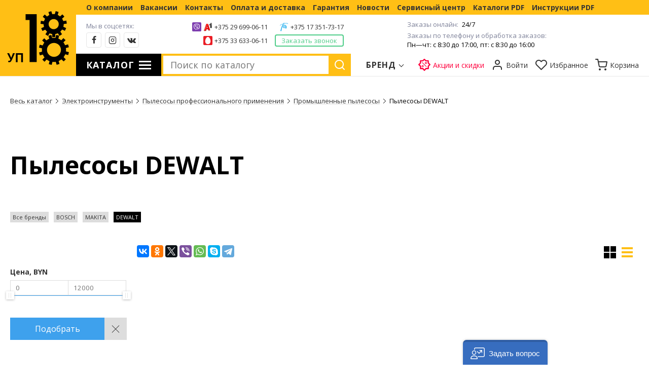

--- FILE ---
content_type: text/html; charset=UTF-8
request_url: https://up18.by/catalog/elektroinstrumenty/pylesosy/dewalt/
body_size: 40693
content:
<!DOCTYPE HTML>
<html prefix="og: //ogp.me/ns#">

<head>
    <meta name="yandex-verification" content="a87e9a14d7828c04" />
    <meta http-equiv="Content-Type" content="text/html; charset=utf-8" />
    <meta name="viewport" content="width=device-width, initial-scale=1.0">
    <meta name="google-site-verification" content="LxhIkV2p3vVhoYPI5K0kpwL-NzST59UxVPuhnPr7NlY" />
    <meta property="og:type" content="website">
    <meta property="og:site_name" content="УП 18 - Продажа и сервис инструмента">
    <meta property="og:title" content="Купить пылесос DEWALT в Минске | Строительные пылесосы Девольт в интернет-магазине УП-18">
    <meta property="og:description" content="⭐⭐⭐⭐⭐ Продажа промышленных пылесосов DEWALT в Минске в интернет-магазине ✨УП-18. В разделе электроинструменты можно купить промышленный пылесос Девольт профессионального применения недорого. ✅Гарантия качества ✅Для профессионалов и любителей ✅Доставка по Минску и РБ ☎ +375 17 351-73-17">
    <meta property="og:url" content="https://up18.by/catalog/elektroinstrumenty/pylesosy/dewalt/">
    <meta property="og:locale" content="ru_RU">
    <meta property="og:image" content="//up18.by">
    <meta property="og:image:secure_url" content="https://up18.by">
    <link rel="apple-touch-icon" sizes="180x180" href="/apple-touch-icon.png">
    <link rel="icon" type="image/png" sizes="32x32" href="/favicon-32x32.png">
    <link rel="icon" type="image/png" sizes="16x16" href="/favicon-16x16.png">
    <link rel="manifest" href="/site.webmanifest">
    <meta name="msapplication-TileColor" content="#da532c">
    <meta name="theme-color" content="#ffffff">
    <link rel="icon" href="/favicon.ico" type="image/x-icon">
    <title>Купить пылесос DEWALT в Минске | Строительные пылесосы Девольт в интернет-магазине УП-18</title>
    <meta name="description" content="⭐⭐⭐⭐⭐ Продажа промышленных пылесосов DEWALT в Минске в интернет-магазине ✨УП-18. В разделе электроинструменты можно купить промышленный пылесос Девольт профессионального применения недорого. ✅Гарантия качества ✅Для профессионалов и любителей ✅Доставка по Минску и РБ ☎ +375 17 351-73-17">
    <meta name="keywords" content="Промышленный пылесос девольт">
        <link href="/css/up.css?1731919367" rel="stylesheet" type="text/css" />
    <link href="/css/up-main.css?1752098525" rel="stylesheet" type="text/css" />
    <link href="/css/up-inner.css?1752098064" rel="stylesheet" type="text/css">
    <link href="/css/media.css?1746616128" rel="stylesheet" type="text/css" />
    <link href="/css/animations.css?1595265814" rel="stylesheet" type="text/css" />
    <script type="text/javascript" src="/js/jquery-3.6.0.min.js"></script>
    <meta name="mailru-domain" content="h2wqtrWyNVMVtiou" />
</head>

<body class="no-touch">


    <div class="modal-main" id="js-modal-box">
        <div class="modal-main__in">
            <div class="modal-main__val" id="js-modal-value"></div>
            <div class="modal-close" id="modal-close">
                <div class="modal-close__in"></div>
            </div>
        </div>
    </div>



    <div class="modal"></div>



    <aside>
        <div class="sideTopMenu">
            <a href="/about/" title="О компании">
                О компании            </a>
            <a href="/job-vacancies/" title="Вакансии">
                Вакансии            </a>
            <a href="/contact/" title="Контакты">
                Контакты            </a>
            <a href="/payment-and-delivery/" title="Оплата и доставка">
                Оплата и доставка            </a>
            <a href="/guarantee/" title="Гарантия">
                Гарантия            </a>
            <a href="/news/" title="Новости">
                Новости            </a>
            <a href="/service-center/" title="Сервисный центр">
                Сервисный центр            </a>
            <a href="/pdf-catalogs/" title="Каталоги PDF">
                Каталоги PDF            </a>
            <a href="/pdf-instruction/" title="Инструкции PDF">
                Инструкции PDF            </a>
                    </div>
        <div class="sideTab">
            <div class="active" id="sideTab1">Каталог</div>
            <div id="sideTab2">Бренды</div>
        </div>
        <div class="sideMenuList">
            <div class="sideCatalog sideTab1 active">
                <div class="levelBTitle"></div>
                <div class="dopMenu">
                    <ul class="levelA"><li class="three"><a href="/catalog/servisnyy-tsentr/" title="Сервисный центр"><i><img src="/images/icons/help1.svg" alt="Сервисный центр"></i><span>Сервисный центр</span></a><div class="levelBWrapper"><ul class="levelB"></ul><ul class="levelB"></ul><ul class="levelB"></ul></div></li><li class="three"><a href="/catalog/zapchasti-i-detali-dlya-elektroinstrumenta/" title="Запчасти и детали для электроинструмента"><i><img src="/images/icons/cogwheels4.png" alt="Запчасти и детали для электроинструмента"></i><span>Запчасти и детали для электроинструмента</span></a><div class="levelBWrapper"><ul class="levelB"><li><a href="/catalog/zapchasti-i-detali-dlya-elektroinstrumenta/blok-upravleniya/" title="Блоки управления"><span>Блоки управления</span></a></li><li><a href="/catalog/zapchasti-i-detali-dlya-elektroinstrumenta/vinty/" title="Винты, гайки, болты"><span>Винты, гайки, болты</span></a></li><li><a href="/catalog/zapchasti-i-detali-dlya-elektroinstrumenta/koleso-zubchatoe-shesternya/" title="Колеса зубчатое, шестерни"><span>Колеса зубчатое, шестерни</span></a></li><li><a href="/catalog/zapchasti-i-detali-dlya-elektroinstrumenta/patrony/" title="Патроны, ключи, адаптеры, валы"><span>Патроны, ключи, адаптеры, валы</span></a></li><li><a href="/catalog/zapchasti-i-detali-dlya-elektroinstrumenta/pereklyuchateli-vkl-vykl/" title="Переключатели вкл/выкл электрические"><span>Переключатели вкл/выкл электрические</span></a></li><li><a href="/catalog/zapchasti-i-detali-dlya-elektroinstrumenta/pereklyuchateli-mekhanicheskie-shibery-knopki-reversy/" title="Переключатели Механические, режимов, реверса, шиберы, кнопки; Электрические"><span>Переключатели Механические, режимов, реверса, шиберы, кнопки; Электрические</span></a></li><li><a href="/catalog/zapchasti-i-detali-dlya-elektroinstrumenta/provod-soedinitelnyy-kabel/" title="Провода соединительные, кабель"><span>Провода соединительные, кабель</span></a></li><li><a href="/catalog/zapchasti-i-detali-dlya-elektroinstrumenta/reduktor-planetarnyy/" title="Редукторы планетарные"><span>Редукторы планетарные</span></a></li><li><a href="/catalog/zapchasti-i-detali-dlya-elektroinstrumenta/remkomplekt/" title="Ремкомплекты"><span>Ремкомплекты</span></a></li><li><a href="/catalog/zapchasti-i-detali-dlya-elektroinstrumenta/remni-zubchatye-privodnye/" title="Ремни зубчатые приводные"><span>Ремни зубчатые приводные</span></a></li><li><a href="/catalog/zapchasti-i-detali-dlya-elektroinstrumenta/smazka-rastvoriteli-preobrazovateli/" title="Смазка, растворители, преобразователи"><span>Смазка, растворители, преобразователи</span></a></li><li><a href="/catalog/zapchasti-i-detali-dlya-elektroinstrumenta/shchetki-ugolnye-dlya-elektroinstrumenta/" title="Щетки угольные"><span>Щетки угольные</span></a></li><li><a href="/catalog/zapchasti-i-detali-dlya-elektroinstrumenta/yakor-stator-dvigatel/" title="Якоря, статоры, двигатели"><span>Якоря, статоры, двигатели</span></a></li></ul><ul class="levelB"><li><a href="/catalog/zapchasti-i-detali-dlya-elektroinstrumenta/zaryadnye-ustroystva-akkumulyatornye-batarei/" title="Аккумуляторные батареи и зарядные устройства"><span>Аккумуляторные батареи и зарядные устройства</span></a></li><li><a href="/catalog/zapchasti-i-detali-dlya-elektroinstrumenta/karbyuratory-kartery/" title="Карбюраторы, картеры"><span>Карбюраторы, картеры</span></a></li><li><a href="/catalog/zapchasti-i-detali-dlya-elektroinstrumenta/vytyazhnye-i-zashchitnye-kozhukhi-pyleulavlivateli/" title="Кожухи вытяжные и защитные, пылеулавливатели"><span>Кожухи вытяжные и защитные, пылеулавливатели</span></a></li><li><a href="/catalog/zapchasti-i-detali-dlya-elektroinstrumenta/kondensatory/" title="Конденсаторы"><span>Конденсаторы</span></a></li><li><a href="/catalog/zapchasti-i-detali-dlya-elektroinstrumenta/korpusa-kryshki/" title="Корпуса, крышки"><span>Корпуса, крышки</span></a></li><li><a href="/catalog/zapchasti-i-detali-dlya-elektroinstrumenta/podshipniki-igolchatye/" title="Подшипники игольчатые"><span>Подшипники игольчатые</span></a></li><li><a href="/catalog/zapchasti-i-detali-dlya-elektroinstrumenta/podshipniki-skolzheniya/" title="Подшипники скольжения"><span>Подшипники скольжения</span></a></li><li><a href="/catalog/zapchasti-i-detali-dlya-elektroinstrumenta/336-podshipniki-sharikovye/" title="Подшипники шариковые"><span>Подшипники шариковые</span></a></li><li><a href="/catalog/zapchasti-i-detali-dlya-elektroinstrumenta/ten-termoelement/" title="ТЭН, термоэлементы"><span>ТЭН, термоэлементы</span></a></li><li><a href="/catalog/zapchasti-i-detali-dlya-elektroinstrumenta/uplotniteli-koltsa-prokladki/" title="Уплотнители, кольца, прокладки"><span>Уплотнители, кольца, прокладки</span></a></li><li><a href="/catalog/zapchasti-i-detali-dlya-elektroinstrumenta/shayby-stopornye-koltsa/" title="Шайбы, стопорные кольца"><span>Шайбы, стопорные кольца</span></a></li><li><a href="/catalog/zapchasti-i-detali-dlya-elektroinstrumenta/zapasnye-chasti-k-instrumentu-dewalt-prochie/" title="Прочие запчасти к инструменту DEWALT, Black and Decker, Stanley"><span>Прочие запчасти к инструменту DEWALT, Black and Decker, Stanley</span></a></li><li><a href="/catalog/zapchasti-i-detali-dlya-elektroinstrumenta/prochie-zapasnye-chasti-k-instrumentu-makita/" title="Прочие запчасти к инструменту MAKITA"><span>Прочие запчасти к инструменту MAKITA</span></a></li></ul><ul class="levelB"><li><a href="/catalog/zapchasti-i-detali-dlya-elektroinstrumenta/vtulki/" title="Втулки"><span>Втулки</span></a></li><li><a href="/catalog/zapchasti-i-detali-dlya-elektroinstrumenta/lampochki-svetodiody/" title="Лампочки, светодиоды"><span>Лампочки, светодиоды</span></a></li><li><a href="/catalog/zapchasti-i-detali-dlya-elektroinstrumenta/svechi-zazhiganiya/" title="Свечи зажигания"><span>Свечи зажигания</span></a></li><li><a href="/catalog/zapchasti-i-detali-dlya-elektroinstrumenta/udarnyy-mekhanizm-boek/" title="Ударные механизмы, ,боек, поршень"><span>Ударные механизмы, ,боек, поршень</span></a></li><li><a href="/catalog/zapchasti-i-detali-dlya-elektroinstrumenta/prochie-zapasnye-chasti-k-instrumentu-bosch/" title="Прочие запчасти к инструменту BOSCH"><span>Прочие запчасти к инструменту BOSCH</span></a></li><li><a href="/catalog/zapchasti-i-detali-dlya-elektroinstrumenta/prochie-zapasnye-chasti-k-instrumentu-festool/" title="Прочие запачасти к инструменту FESTOOL"><span>Прочие запачасти к инструменту FESTOOL</span></a></li><li><a href="/catalog/zapchasti-i-detali-dlya-elektroinstrumenta/prochie-zapasnye-chasti-k-instrumentu-fein/" title="Прочие запчасти к инструменту FEIN"><span>Прочие запчасти к инструменту FEIN</span></a></li><li><a href="/catalog/zapchasti-i-detali-dlya-elektroinstrumenta/zapasnye-chasti-k-instrumentu-flex/" title="Запчасти к инструменту FLEX"><span>Запчасти к инструменту FLEX</span></a></li><li><a href="/catalog/zapchasti-i-detali-dlya-elektroinstrumenta/zapasnye-chasti-k-instrumentu-duss/" title="Запчасти к инструменту DUSS"><span>Запчасти к инструменту DUSS</span></a></li><li><a href="/catalog/zapchasti-i-detali-dlya-elektroinstrumenta/zapasnye-chasti-k-instrumentu-kress/" title="Запчасти к инструменту KRESS"><span>Запчасти к инструменту KRESS</span></a></li></ul></div></li><li class="three"><a href="/catalog/elektroinstrumenty/" title="Электроинструменты"><i><img src="/images/icons/drill7.png" alt="Электроинструменты"></i><span>Электроинструменты</span></a><div class="levelBWrapper"><ul class="levelB"><li><i><img src="/images/icons/levelB/drill6.png" alt="Аккумуляторный инструмент"></i><b><a href="/catalog/elektroinstrumenty/akkumulyatornyy-instrument/" title="Аккумуляторный инструмент"><span>Аккумуляторный инструмент</span></a></b><ul><li><a href="/catalog/elektroinstrumenty/akkumulyatory/" title="Аккумуляторы (аккумуляторные батареи)"><span>Аккумуляторы (аккумуляторные батареи)</span></a></li><li><a href="/catalog/elektroinstrumenty/zaryadnye-ustroystva-i-akkumulyatornye-batarei/" title="Зарядные устройства"><span>Зарядные устройства</span></a></li><li><a href="/catalog/elektroinstrumenty/shurupoverty-dreli-shurupoverty-akkumulyatornye/" title="Шуруповерты, дрели-шуруповерты аккумуляторные"><span>Шуруповерты, дрели-шуруповерты аккумуляторные</span></a></li><li><a href="/catalog/elektroinstrumenty/vintoverty-akkumulyatornye/" title="Винтоверты аккумуляторные"><span>Винтоверты аккумуляторные</span></a></li><li><a href="/catalog/elektroinstrumenty/gaykoverty-vintoverty-akkumulyatornye/" title="Гайковерты  аккумуляторные"><span>Гайковерты  аккумуляторные</span></a></li><li><a href="/catalog/elektroinstrumenty/vozdukhoduvki-feny-ventilyatory-akkumulyatornye/" title="Воздуходувки (фены), вентиляторы аккумуляторные"><span>Воздуходувки (фены), вентиляторы аккумуляторные</span></a></li><li><a href="/catalog/elektroinstrumenty/gvozdezabivateli-steplery-akkumulyatornye/" title="Гвоздезабиватель, степлер, клеевой ,смазочный, вязальный пистолеты аккумуляторные"><span>Гвоздезабиватель, степлер, клеевой ,смазочный, вязальный пистолеты аккумуляторные</span></a></li><li><a href="/catalog/elektroinstrumenty/akkumulyatornye-kompressory/" title="Аккумуляторные компрессоры"><span>Аккумуляторные компрессоры</span></a></li><li><a href="/catalog/elektroinstrumenty/lobziki-akkumulyatornye/" title="Лобзики аккумуляторные"><span>Лобзики аккумуляторные</span></a></li><li><a href="/catalog/elektroinstrumenty/magnitnyy-stanok-dlya-koronchatogo-sverleniya-drel-almaznogo-sverleniya/" title="Магнитный станок для корончатого сверления, дрель алмазного сверления"><span>Магнитный станок для корончатого сверления, дрель алмазного сверления</span></a></li><li><a href="/catalog/elektroinstrumenty/nozhnitsy-lobziki-i-rubanki-akkumulyatornye/" title="Ножницы, рубанки и ножовки аккумуляторные"><span>Ножницы, рубанки и ножовки аккумуляторные</span></a></li><li><a href="/catalog/elektroinstrumenty/mnogofunktsionalnyy-instrument-akkumulyatornyy/" title="Осциллирующий (многофункциональный) инструмент (мультитул, реноватор, мультимастер) аккумуляторный"><span>Осциллирующий (многофункциональный) инструмент (мультитул, реноватор, мультимастер) аккумуляторный</span></a></li><li><a href="/catalog/elektroinstrumenty/otvertki-akkumulyatornye/" title="Отвертки аккумуляторные"><span>Отвертки аккумуляторные</span></a></li><li><a href="/catalog/elektroinstrumenty/pily-akkumulyatornye/" title="Пилы аккумуляторные"><span>Пилы аккумуляторные</span></a></li><li><a href="/catalog/elektroinstrumenty/pily-diskovye-tsirkulyarnye-pogruzhnye-akkumulyatornye/" title="Пилы дисковые (циркулярные, погружные) аккумуляторные"><span>Пилы дисковые (циркулярные, погружные) аккумуляторные</span></a></li><li><a href="/catalog/elektroinstrumenty/pily-tortsovochnye-panelnye-montazhnye-otreznye-akkumulyatornye/" title="Пилы торцовочные (панельные, монтажные, отрезные) аккумуляторные"><span>Пилы торцовочные (панельные, монтажные, отрезные) аккумуляторные</span></a></li><li><a href="/catalog/elektroinstrumenty/pily-lentochnye-akkumulyatornye/" title="Пилы ленточные аккумуляторные"><span>Пилы ленточные аккумуляторные</span></a></li><li><a href="/catalog/elektroinstrumenty/pily-sabelnye-elektronozhovki-akkumulyatornye/" title="Пилы сабельные, электроножовки аккумуляторные"><span>Пилы сабельные, электроножовки аккумуляторные</span></a></li><li><a href="/catalog/elektroinstrumenty/plitkorezy-akkumulyatornye/" title="Пилы аккумуляторные прочие (шпилькорезы, бетонорезы, плиткорезы и пр.)"><span>Пилы аккумуляторные прочие (шпилькорезы, бетонорезы, плиткорезы и пр.)</span></a></li><li><a href="/catalog/elektroinstrumenty/tsepnye-pily/" title="Пилы цепные аккумуляторные"><span>Пилы цепные аккумуляторные</span></a></li><li><a href="/catalog/elektroinstrumenty/perforatory-akkumulyatornye/" title="Перфораторы аккумуляторные"><span>Перфораторы аккумуляторные</span></a></li><li><a href="/catalog/elektroinstrumenty/pylesosy-akkumulyatornye/" title="Пылесосы аккумуляторные"><span>Пылесосы аккумуляторные</span></a></li><li><a href="/catalog/elektroinstrumenty/289-radiopriemniki-i-muzykalnye-tsentry/" title="Радиоприемники, музыкальные центры, прочие приборы"><span>Радиоприемники, музыкальные центры, прочие приборы</span></a></li><li><a href="/catalog/elektroinstrumenty/ugloshlifmashiny-akkumulyatornye/" title="Углошлифовальные машины аккумуляторные"><span>Углошлифовальные машины аккумуляторные</span></a></li><li><a href="/catalog/elektroinstrumenty/fonari-akkumulyatornye/" title="Фонари аккумуляторные"><span>Фонари аккумуляторные</span></a></li><li><a href="/catalog/elektroinstrumenty/ugloshlifmashiny-bolgarki-akkumulyatornye/" title="Шлифмашины аккумуляторные (прямые, эксцентриковые, виброшлифмашины)"><span>Шлифмашины аккумуляторные (прямые, эксцентриковые, виброшлифмашины)</span></a></li></ul></li><li><i><img src="/images/icons/levelB/drill.png" alt="Дрели"></i><b><a href="/catalog/elektroinstrumenty/dreli/" title="Дрели"><span>Дрели</span></a></b><ul><li><a href="/catalog/elektroinstrumenty/dreli-bezudarnye/" title="Дрели безударные"><span>Дрели безударные</span></a></li><li><a href="/catalog/elektroinstrumenty/dreli-udarnye/" title="Дрели ударные"><span>Дрели ударные</span></a></li><li><a href="/catalog/elektroinstrumenty/dreli-uglovye/" title="Дрели угловые"><span>Дрели угловые</span></a></li></ul></li><li><i><img src="/images/icons/levelB/mix.png" alt="Дрели-миксеры"></i><a href="/catalog/elektroinstrumenty/dreli-miksery/" title="Дрели-миксеры"><span>Дрели-миксеры</span></a></li><li><i><img src="/images/icons/levelB/wrench2.png" alt="Шуруповерты и гайковерты"></i><b><a href="/catalog/elektroinstrumenty/setevye-shurupoverty-i-gaykoverty/" title="Шуруповерты и гайковерты"><span>Шуруповерты и гайковерты</span></a></b><ul><li><a href="/catalog/elektroinstrumenty/gaykoverty-vintoverty-setevye/" title="Гайковерты сетевые"><span>Гайковерты сетевые</span></a></li><li><a href="/catalog/elektroinstrumenty/shurupoverty-setevye/" title="Шуруповерты сетевые и аккумуляторные"><span>Шуруповерты сетевые и аккумуляторные</span></a></li></ul></li><li><i><img src="/images/icons/levelB/prf.png" alt="Перфораторы"></i><b><a href="/catalog/elektroinstrumenty/perforatory/" title="Перфораторы"><span>Перфораторы</span></a></b><ul><li><a href="/catalog/elektroinstrumenty/perforatory-sds-plus/" title="Перфораторы SDS-plus"><span>Перфораторы SDS-plus</span></a></li><li><a href="/catalog/elektroinstrumenty/perforatory-sds-max/" title="Перфораторы SDS-max"><span>Перфораторы SDS-max</span></a></li></ul></li><li><i><img src="/images/icons/levelB/construction.png" alt="Отбойные молотки"></i><b><a href="/catalog/elektroinstrumenty/otboynye-molotki-i-betonolomy/" title="Отбойные молотки"><span>Отбойные молотки</span></a></b><ul><li><a href="/catalog/elektroinstrumenty/otboynye-molotki-otboyniki/" title="Отбойные молотки (отбойники)"><span>Отбойные молотки (отбойники)</span></a></li></ul></li><li><a href="/catalog/elektroinstrumenty/nabory-elektroinstrumentov/" title="Наборы электроинструментов"><span>Наборы электроинструментов</span></a></li><li><i><img src="/images/icons/свет.jpg" alt="Освещение"></i><b><a href="/catalog/elektroinstrumenty/osveshchenie/" title="Освещение"><span>Освещение</span></a></b><ul><li><a href="/catalog/elektroinstrumenty/lampy/" title="Лампы"><span>Лампы</span></a></li></ul></li><li><i><img src="/images/icons/dremel.svg" alt="Граверы, бормашины, мини-дрели и принадлежности"></i><b><a href="/catalog/elektroinstrumenty/gravyory-bormashiny-mini-dreli-i-prinadlezhnosti-dremel/" title="Граверы, бормашины, мини-дрели и принадлежности"><span>Граверы, бормашины, мини-дрели и принадлежности</span></a></b><ul><li><a href="/catalog/elektroinstrumenty/gravery-bormashiny-mini-dreli-kleitelnye-pistolety-drugie-miniinstrumenty/" title="Граверы, бормашины, мини-дрели ,клеевые пистолеты, другие миниинструменты"><span>Граверы, бормашины, мини-дрели ,клеевые пистолеты, другие миниинструменты</span></a></li><li><a href="/catalog/elektroinstrumenty/nabory-instrumenta-i-osnastki-dremel/" title="Наборы инструмента и оснастки для миниинструментов"><span>Наборы инструмента и оснастки для миниинструментов</span></a></li><li><a href="/catalog/elektroinstrumenty/osnastka-dremel/" title="Оснастка  для миниинструментов"><span>Оснастка  для миниинструментов</span></a></li></ul></li></ul><ul class="levelB"><li><i><img src="/images/icons/levelB/blg.png" alt="Углошлифмашины"></i><b><a href="/catalog/elektroinstrumenty/ugloshlifmashiny-bolgarki/" title="Углошлифмашины"><span>Углошлифмашины</span></a></b><ul><li><a href="/catalog/elektroinstrumenty/ushm/" title="Болгарки, угловые шлифмашины, сетевые и аккумуляторные"><span>Болгарки, угловые шлифмашины, сетевые и аккумуляторные</span></a></li></ul></li><li><i><img src="/images/icons/levelB/vibro.png" alt="Шлифмашины прочие"></i><b><a href="/catalog/elektroinstrumenty/shlifmashiny/" title="Шлифмашины прочие"><span>Шлифмашины прочие</span></a></b><ul><li><a href="/catalog/elektroinstrumenty/vibroshlifmashiny-lineynye/" title="Виброшлифовальные машины (линейная)"><span>Виброшлифовальные машины (линейная)</span></a></li><li><a href="/catalog/elektroinstrumenty/lentochnye-shlifmashiny/" title="Ленточные шлифмашины"><span>Ленточные шлифмашины</span></a></li><li><a href="/catalog/elektroinstrumenty/mashiny-dlya-shlifovaniya-sten-i-potolkov/" title="Машины для шлифования стен и потолков"><span>Машины для шлифования стен и потолков</span></a></li><li><a href="/catalog/elektroinstrumenty/pryamye-shlifovalnye-mashiny/" title="Прямые шлифовальные машины"><span>Прямые шлифовальные машины</span></a></li><li><a href="/catalog/elektroinstrumenty/shchetochnye-shlifmashiny/" title="Щеточные шлифмашины"><span>Щеточные шлифмашины</span></a></li><li><a href="/catalog/elektroinstrumenty/shlifmashiny-po-kamnyu-i-betonu/" title="Шлифмашины по камню и бетону"><span>Шлифмашины по камню и бетону</span></a></li><li><a href="/catalog/elektroinstrumenty/ekstsentrikovye-shlifmashiny/" title="Эксцентриковые шлифмашины"><span>Эксцентриковые шлифмашины</span></a></li></ul></li><li><i><img src="/images/icons/levelB/polisher.png" alt="Полировальные машины"></i><b><a href="/catalog/elektroinstrumenty/polirovalnye-mashiny/" title="Полировальные машины"><span>Полировальные машины</span></a></b><ul><li><a href="/catalog/elektroinstrumenty/polirovalnye-shlifmashiny/" title="Полировальные шлифмашины"><span>Полировальные шлифмашины</span></a></li><li><a href="/catalog/elektroinstrumenty/aksessuary-dlya-polirovateley/" title="Принадлежности для полирователей"><span>Принадлежности для полирователей</span></a></li><li><a href="/catalog/elektroinstrumenty/tekhnika-propitki-maslom-voskom/" title="Техника пропитки маслом, воском"><span>Техника пропитки маслом, воском</span></a></li><li><a href="/catalog/elektroinstrumenty/prochee-dlya-shlifovaniya-i-polirovaniya/" title="Прочее для шлифования и полирования"><span>Прочее для шлифования и полирования</span></a></li></ul></li><li><i><img src="/images/icons/levelB/lobz.png" alt="Электролобзики"></i><a href="/catalog/elektroinstrumenty/elektrolobziki/" title="Электролобзики"><span>Электролобзики</span></a></li><li><i><img src="/images/icons/levelB/saw.png" alt="Электро- и бензопилы"></i><b><a href="/catalog/elektroinstrumenty/elektro-i-benzopily/" title="Электро- и бензопилы"><span>Электро- и бензопилы</span></a></b><ul><li><a href="/catalog/elektroinstrumenty/tsirkulyarnye-pogruzhnye-pily/" title="Дисковые пилы (циркулярные, погружные)"><span>Дисковые пилы (циркулярные, погружные)</span></a></li><li><a href="/catalog/elektroinstrumenty/lentochnye-pily/" title="Ленточные пилы"><span>Ленточные пилы</span></a></li><li><a href="/catalog/elektroinstrumenty/pily-dlya-penomaterialov/" title="Пилы для пеноматериалов"><span>Пилы для пеноматериалов</span></a></li><li><a href="/catalog/elektroinstrumenty/sabelnye-pily-i-elektronozhovki/" title="Сабельные пилы и электроножовки"><span>Сабельные пилы и электроножовки</span></a></li><li><a href="/catalog/elektroinstrumenty/tortsovochnye-pily-panelnye/" title="Торцовочные пилы (панельные)"><span>Торцовочные пилы (панельные)</span></a></li><li><a href="/catalog/elektroinstrumenty/tsepnye-elektropily/" title="Цепные сетевые электропилы"><span>Цепные сетевые электропилы</span></a></li><li><a href="/catalog/elektroinstrumenty/benzopily/" title="Пилы цепные"><span>Пилы цепные</span></a></li></ul></li><li><i><img src="/images/icons/levelB/nojn.png" alt="Электроножницы"></i><a href="/catalog/elektroinstrumenty/elektronozhnitsy/" title="Электроножницы"><span>Электроножницы</span></a></li><li><i><img src="/images/icons/levelB/frez.png" alt="Фрезеры"></i><b><a href="/catalog/elektroinstrumenty/frezery/" title="Фрезеры"><span>Фрезеры</span></a></b><ul><li><a href="/catalog/elektroinstrumenty/vertikalnye-frezernye-mashiny/" title="Вертикальные фрезерные машины"><span>Вертикальные фрезерные машины</span></a></li><li><a href="/catalog/elektroinstrumenty/kromochnye-frezernye-mashiny/" title="Кромочные фрезерные машины"><span>Кромочные фрезерные машины</span></a></li><li><a href="/catalog/elektroinstrumenty/lamelnye-dyubelnye-frezery/" title="Ламельные (дюбельные) фрезеры"><span>Ламельные (дюбельные) фрезеры</span></a></li></ul></li><li><i><img src="/images/icons/levelB/step.png" alt="Степлеры и гвоздозабиватели"></i><b><a href="/catalog/elektroinstrumenty/steplery-i-gvozdozabivateli/" title="Степлеры и гвоздозабиватели"><span>Степлеры и гвоздозабиватели</span></a></b><ul><li><a href="/catalog/elektroinstrumenty/skobozabivnye-pistolety-ruchnye/" title="Скобозабивные пистолеты ручные"><span>Скобозабивные пистолеты ручные</span></a></li><li><a href="/catalog/elektroinstrumenty/skobozabivnye-pistolety-elektricheskie/" title="Скобозабивные пистолеты электрические"><span>Скобозабивные пистолеты электрические</span></a></li></ul></li></ul><ul class="levelB"><li><i><img src="/images/icons/levelB/rubanok.png" alt="Электрорубанки, электрофуганки, рейсмусы"></i><b><a href="/catalog/elektroinstrumenty/elektrorubanki-elektrofuganki-reysmusy/" title="Электрорубанки, электрофуганки, рейсмусы"><span>Электрорубанки, электрофуганки, рейсмусы</span></a></b><ul><li><a href="/catalog/elektroinstrumenty/reysmusy/" title="Рейсмусы"><span>Рейсмусы</span></a></li><li><a href="/catalog/elektroinstrumenty/elektrorubanki/" title="Электрорубанки"><span>Электрорубанки</span></a></li></ul></li><li><i><img src="/images/icons/levelB/diam.png" alt="Техника алмазного сверления и обработки"></i><b><a href="/catalog/elektroinstrumenty/tekhnika-almaznogo-sverleniya-i-obrabotki/" title="Техника алмазного сверления и обработки"><span>Техника алмазного сверления и обработки</span></a></b><ul><li><a href="/catalog/elektroinstrumenty/burovye-kolonki-i-vakuumnye-nasosy-dlya-das/" title="Бурильные колонки и вакуумные насосы для ДАС"><span>Бурильные колонки и вакуумные насосы для ДАС</span></a></li><li><a href="/catalog/elektroinstrumenty/dreli-almaznogo-sverleniya-das/" title="Дрели алмазного сверления (ДАС)"><span>Дрели алмазного сверления (ДАС)</span></a></li><li><a href="/catalog/elektroinstrumenty/plitkorezy-i-kamnerezy/" title="Плиткорезы и камнерезы"><span>Плиткорезы и камнерезы</span></a></li><li><a href="/catalog/elektroinstrumenty/polirovalnye-i-shlifovalnye-mashiny-po-kamnyu-betonu/" title="Полировальные и шлифовальные машины по камню/бетону"><span>Полировальные и шлифовальные машины по камню/бетону</span></a></li></ul></li><li><i><img src="/images/icons/levelB/shtroborez.png" alt="Штроборезы и бороздоделы"></i><a href="/catalog/elektroinstrumenty/shtroborezy/" title="Штроборезы и бороздоделы"><span>Штроборезы и бороздоделы</span></a></li><li><i><img src="/images/icons/levelB/fen.png" alt="Термофены и термоклеевые пистолеты"></i><b><a href="/catalog/elektroinstrumenty/termofeny-i-termokleevye-pistolety/" title="Термофены и термоклеевые пистолеты"><span>Термофены и термоклеевые пистолеты</span></a></b><ul><li><a href="/catalog/elektroinstrumenty/termofeny-sopla-osnastka/" title="Термофены"><span>Термофены</span></a></li><li><a href="/catalog/elektroinstrumenty/termokleevye-pistolety-termorezaki-osnastka/" title="Термоклеевые пистолеты, терморезаки, оснастка"><span>Термоклеевые пистолеты, терморезаки, оснастка</span></a></li><li><a href="/catalog/elektroinstrumenty/osnastka-dlya-fenov-termokleevykh-pistoletov-i-kraskopultov/" title="Оснастка для фенов, термоклеевых пистолетов и краскопультов"><span>Оснастка для фенов, термоклеевых пистолетов и краскопультов</span></a></li></ul></li><li><i><img src="/images/icons/levelB/krask.png" alt="Краскопульты электрические"></i><a href="/catalog/elektroinstrumenty/kraskopulty-elektricheskie/" title="Краскопульты электрические"><span>Краскопульты электрические</span></a></li><li><i><img src="/images/icons/levelB/pilesos.png" alt="Пылесосы профессионального применения"></i><b><a href="/catalog/elektroinstrumenty/pylesosy-professionalnogo-primeneniya/" title="Пылесосы профессионального применения"><span>Пылесосы профессионального применения</span></a></b><ul><li><a href="/catalog/elektroinstrumenty/pylesosy/" title="Промышленные пылесосы"><span>Промышленные пылесосы</span></a></li><li><a href="/catalog/elektroinstrumenty/osnastka-dlya-pylesosov-shlangi-nasadki-prisposobleniya/" title="Оснастка для пылесосов(шланги, насадки, приспособления)"><span>Оснастка для пылесосов(шланги, насадки, приспособления)</span></a></li><li><a href="/catalog/elektroinstrumenty/pylesborniki-i-smennye-filtry/" title="Пылесборники и сменные фильтры"><span>Пылесборники и сменные фильтры</span></a></li></ul></li><li><i><img src="/images/icons/levelB/osc.png" alt="Осциллирующий (многофункциональный) инструмент (мультитул, реноватор, мультимастер)"></i><b><a href="/catalog/elektroinstrumenty/ostsilliruyushchiy-instrument-dlya-otdelochnykh-rabot/" title="Осциллирующий (многофункциональный) инструмент (мультитул, реноватор, мультимастер)"><span>Осциллирующий (многофункциональный) инструмент (мультитул, реноватор, мультимастер)</span></a></b><ul><li><a href="/catalog/elektroinstrumenty/ostsilliruyushchiy-instrument/" title="Осциллирующий инструмент (мультитул, реноватор, мультимастер)"><span>Осциллирующий инструмент (мультитул, реноватор, мультимастер)</span></a></li><li><a href="/catalog/elektroinstrumenty/raskhodniki-i-prinadlezhnosti-dlya-ostsilliruyushchego-instrumenta/" title="Принадлежности для осциллирующего инструмента (многофункционального: мультитула, реноватора, мультимастера)"><span>Принадлежности для осциллирующего инструмента (многофункционального: мультитула, реноватора, мультимастера)</span></a></li></ul></li><li><i><img src="/images/icons/multiE.jpg" alt="MultiEvo BlackDecker Базы и сменные насадки"></i><a href="/catalog/elektroinstrumenty/nasadki-blackdecker/" title="MultiEvo BlackDecker Базы и сменные насадки"><span>MultiEvo BlackDecker Базы и сменные насадки</span></a></li></ul></div></li><li class="three"><a href="/catalog/osnastka-i-prinadlezhnosti/" title="Оснастка и принадлежности"><i><img src="/images/icons/osnast.png" alt="Оснастка и принадлежности"></i><span>Оснастка и принадлежности</span></a><div class="levelBWrapper"><ul class="levelB"><li><i><img src="/images/icons/levelB/frez.png" alt="Оснастка для фрезерования"></i><b><a href="/catalog/osnastka-i-prinadlezhnosti/111/" title="Оснастка для фрезерования"><span>Оснастка для фрезерования</span></a></b><ul><li><a href="/catalog/osnastka-i-prinadlezhnosti/frezy/" title="Фрезы"><span>Фрезы</span></a></li><li><a href="/catalog/osnastka-i-prinadlezhnosti/tsangi-gilzy-vtulki/" title="Цанги, гильзы, втулки, приспособления"><span>Цанги, гильзы, втулки, приспособления</span></a></li></ul></li><li><i><img src="/images/icons/levelB/sverla.png" alt="Сверла, коронки и принадлежности для сверления"></i><b><a href="/catalog/osnastka-i-prinadlezhnosti/sverla-koronki-i-prinadlezhnosti-dlya-sverleniya/" title="Сверла, коронки и принадлежности для сверления"><span>Сверла, коронки и принадлежности для сверления</span></a></b><ul><li><a href="/catalog/osnastka-i-prinadlezhnosti/zenkovki-zenkera-i-rashpili/" title="Зенковки, зенкера и рашпили"><span>Зенковки, зенкера и рашпили</span></a></li><li><a href="/catalog/osnastka-i-prinadlezhnosti/koltsevye-pily-pilnye-ventsy/" title="Кольцевые пилы (пильные венцы)"><span>Кольцевые пилы (пильные венцы)</span></a></li><li><a href="/catalog/osnastka-i-prinadlezhnosti/konduktory-shablony-i-ogranichiteli-dlya-sverleniya/" title="Кондукторы, шаблоны, ограничители  и приспособления для сверления"><span>Кондукторы, шаблоны, ограничители  и приспособления для сверления</span></a></li><li><a href="/catalog/osnastka-i-prinadlezhnosti/burovye-koronki-tverdosplavnye-prinadlezhnosti/" title="Коронки твердосплавные универсальные и принадлежности"><span>Коронки твердосплавные универсальные и принадлежности</span></a></li><li><a href="/catalog/osnastka-i-prinadlezhnosti/metchiki-i-plashki/" title="Метчики и плашки"><span>Метчики и плашки</span></a></li><li><a href="/catalog/osnastka-i-prinadlezhnosti/nasadki-dlya-miksera/" title="Насадки для миксера"><span>Насадки для миксера</span></a></li><li><a href="/catalog/osnastka-i-prinadlezhnosti/nabory-dlya-pyleudaleniya-dlya-dreley-i-perforatorov/" title="Наборы для пылеудаления для дрелей и перфораторов"><span>Наборы для пылеудаления для дрелей и перфораторов</span></a></li><li><a href="/catalog/osnastka-i-prinadlezhnosti/patrony/" title="Патроны"><span>Патроны</span></a></li><li><a href="/catalog/osnastka-i-prinadlezhnosti/patrony-i-perekhodniki-dlya-dreley-i-perforatorov/" title="Переходники для дрелей, перфораторов, шуруповертов"><span>Переходники для дрелей, перфораторов, шуруповертов</span></a></li><li><a href="/catalog/osnastka-i-prinadlezhnosti/rukoyatki-bokovye-dlya-dreley-perforatorov-i-otboynykh-molotkov/" title="Рукоятки боковые (для дрелей, перфораторов и отбойных молотков)"><span>Рукоятки боковые (для дрелей, перфораторов и отбойных молотков)</span></a></li><li><a href="/catalog/osnastka-i-prinadlezhnosti/sverla/" title="Сверла"><span>Сверла</span></a></li><li><a href="/catalog/osnastka-i-prinadlezhnosti/sverla-po-derevu-sds-plus/" title="Сверла по дереву SDS-plus"><span>Сверла по дереву SDS-plus</span></a></li><li><a href="/catalog/osnastka-i-prinadlezhnosti/sverla-po-derevu-perevye/" title="Сверла по дереву перьевые"><span>Сверла по дереву перьевые</span></a></li><li><a href="/catalog/osnastka-i-prinadlezhnosti/sverla-po-derevu-s-tsilindricheskim-khvostovikom/" title="Сверла по дереву с цилиндрическим хвостовиком"><span>Сверла по дереву с цилиндрическим хвостовиком</span></a></li><li><a href="/catalog/osnastka-i-prinadlezhnosti/sverla-po-derevu-spiralnye/" title="Сверла по дереву спиральные"><span>Сверла по дереву спиральные</span></a></li><li><a href="/catalog/osnastka-i-prinadlezhnosti/sverla-po-derevu-forstnera/" title="Сверла по дереву Форстнера"><span>Сверла по дереву Форстнера</span></a></li><li><a href="/catalog/osnastka-i-prinadlezhnosti/sverla-po-betonu/" title="Сверла по бетону"><span>Сверла по бетону</span></a></li><li><a href="/catalog/osnastka-i-prinadlezhnosti/sverla-po-kamnyu-i-kirpichu/" title="Сверла по камню и кирпичу"><span>Сверла по камню и кирпичу</span></a></li><li><a href="/catalog/osnastka-i-prinadlezhnosti/sverla-po-keramike-i-steklu/" title="Сверла по керамике и стеклу"><span>Сверла по керамике и стеклу</span></a></li><li><a href="/catalog/osnastka-i-prinadlezhnosti/sverla-po-metallu/" title="Сверла по металлу ( в т.ч. корончатые)"><span>Сверла по металлу ( в т.ч. корончатые)</span></a></li><li><a href="/catalog/osnastka-i-prinadlezhnosti/sverla-stupenchatye-konicheskie/" title="Сверла ступенчатые (конические)"><span>Сверла ступенчатые (конические)</span></a></li><li><a href="/catalog/osnastka-i-prinadlezhnosti/sverla-universalnye/" title="Сверла универсальные"><span>Сверла универсальные</span></a></li><li><a href="/catalog/osnastka-i-prinadlezhnosti/sverla-tsentriruyushchie-dlya-burovykh-koronok-i-koltsevykh-pil/" title="Сверла центрирующие для буровых коронок и кольцевых пил"><span>Сверла центрирующие для буровых коронок и кольцевых пил</span></a></li><li><a href="/catalog/osnastka-i-prinadlezhnosti/nabory-sverl/" title="Наборы сверл"><span>Наборы сверл</span></a></li></ul></li><li><i><img src="/images/icons/levelB/bit.png" alt="Биты, ключи, насадки для шуруповертов и гайковертов"></i><b><a href="/catalog/osnastka-i-prinadlezhnosti/bity-klyuchi-nasadki-dlya-shurupovertov-i-gaykovertov/" title="Биты, ключи, насадки для шуруповертов и гайковертов"><span>Биты, ключи, насадки для шуруповертов и гайковертов</span></a></b><ul><li><a href="/catalog/osnastka-i-prinadlezhnosti/bity-i-bitoderzhateli/" title="Биты, ключи, головки, битодержатели"><span>Биты, ключи, головки, битодержатели</span></a></li><li><a href="/catalog/osnastka-i-prinadlezhnosti/nabory-bit-nasadok-i-klyuchey/" title="Наборы бит, насадок и ключей"><span>Наборы бит, насадок и ключей</span></a></li></ul></li><li><i><img src="/images/icons/levelB/pilesos.png" alt="Оснастка для пылесосов"></i><b><a href="/catalog/osnastka-i-prinadlezhnosti/osnastka-dlya-pylesosov/" title="Оснастка для пылесосов"><span>Оснастка для пылесосов</span></a></b><ul><li><a href="/catalog/osnastka-i-prinadlezhnosti/hepa-filtry-mikrofiltry/" title="HEPA-фильтры, микрофильтры"><span>HEPA-фильтры, микрофильтры</span></a></li><li><a href="/catalog/osnastka-i-prinadlezhnosti/filtry-skladchatye/" title="Фильтры складчатые"><span>Фильтры складчатые</span></a></li><li><a href="/catalog/osnastka-i-prinadlezhnosti/meshki-pylesborniki-bumazhnye/" title="Мешки-пылесборники бумажные"><span>Мешки-пылесборники бумажные</span></a></li><li><a href="/catalog/osnastka-i-prinadlezhnosti/meshki-pylesborniki-mnogorazovye-sinteticheskie/" title="Мешки-пылесборники многоразовые синтетические"><span>Мешки-пылесборники многоразовые синтетические</span></a></li><li><a href="/catalog/osnastka-i-prinadlezhnosti/meshki-pylesborniki-odnorazovye-sinteticheskie/" title="Мешки-пылесборники одноразовые синтетические"><span>Мешки-пылесборники одноразовые синтетические</span></a></li><li><a href="/catalog/osnastka-i-prinadlezhnosti/membrannye-zvezdoobraznye-filtry/" title="Мембранные звездообразные фильтры"><span>Мембранные звездообразные фильтры</span></a></li><li><a href="/catalog/osnastka-i-prinadlezhnosti/trubki-shlangi-shchetki-i-nasadki-dlya-pylesosov/" title="Трубки, шланги, щетки и насадки для пылесосов"><span>Трубки, шланги, щетки и насадки для пылесосов</span></a></li><li><a href="/catalog/osnastka-i-prinadlezhnosti/filtry-predvaritelnoy-ochistki/" title="Фильтры предварительной очистки"><span>Фильтры предварительной очистки</span></a></li><li><a href="/catalog/osnastka-i-prinadlezhnosti/aksessuary-prochie-dlya-pylesosov/" title="Аксессуары прочие для пылесосов"><span>Аксессуары прочие для пылесосов</span></a></li></ul></li></ul><ul class="levelB"><li><i><img src="/images/icons/levelB/bur2.png" alt="Буры, зубила для перфораторов, отбойников и бетоноломов"></i><b><a href="/catalog/osnastka-i-prinadlezhnosti/bury-zubila-dlya-perforatorov-otboynikov-i-betonolomov/" title="Буры, зубила для перфораторов, отбойников и бетоноломов"><span>Буры, зубила для перфораторов, отбойников и бетоноломов</span></a></b><ul><li><a href="/catalog/osnastka-i-prinadlezhnosti/bury-sds-max/" title="Буры SDS-max"><span>Буры SDS-max</span></a></li><li><a href="/catalog/osnastka-i-prinadlezhnosti/bury-sds-plus/" title="Буры SDS-plus"><span>Буры SDS-plus</span></a></li><li><a href="/catalog/osnastka-i-prinadlezhnosti/bury-prolomnye/" title="Буры проломные"><span>Буры проломные</span></a></li><li><a href="/catalog/osnastka-i-prinadlezhnosti/zubila-i-piki/" title="Зубила и пики"><span>Зубила и пики</span></a></li><li><a href="/catalog/osnastka-i-prinadlezhnosti/nabory-burov/" title="Наборы буров"><span>Наборы буров</span></a></li></ul></li><li><i><img src="/images/icons/levelB/nasad.png" alt="Насадки, ограничители, держатели и адаптеры"></i><a href="/catalog/osnastka-i-prinadlezhnosti/nasadki-ogranichiteli-derzhateli-i-adaptery/" title="Насадки, ограничители, держатели и адаптеры"><span>Насадки, ограничители, держатели и адаптеры</span></a></li><li><i><img src="/images/icons/levelB/saw3.png" alt="Оснастка и принадлежности для пиления"></i><b><a href="/catalog/osnastka-i-prinadlezhnosti/osnastka-i-prinadlezhnosti-dlya-pileniya/" title="Оснастка и принадлежности для пиления"><span>Оснастка и принадлежности для пиления</span></a></b><ul><li><a href="/catalog/osnastka-i-prinadlezhnosti/tsirkulyarnye-polotna-i-koltsa-perekhodnye/" title="Диски пильные (циркулярные полотна) и кольца переходные"><span>Диски пильные (циркулярные полотна) и кольца переходные</span></a></li><li><a href="/catalog/osnastka-i-prinadlezhnosti/lobzikovye-pilki/" title="Лобзиковые пилки, оснастка для лобзиковых пил"><span>Лобзиковые пилки, оснастка для лобзиковых пил</span></a></li><li><a href="/catalog/osnastka-i-prinadlezhnosti/nozhovochnye-i-sabelnye-polotna/" title="Ножовочные и сабельные полотна"><span>Ножовочные и сабельные полотна</span></a></li><li><a href="/catalog/osnastka-i-prinadlezhnosti/osnastka-dlya-diskovykh-pil/" title="Оснастка для дисковых пил"><span>Оснастка для дисковых пил</span></a></li><li><a href="/catalog/osnastka-i-prinadlezhnosti/pilnye-lenty/" title="Пильные ленты"><span>Пильные ленты</span></a></li><li><a href="/catalog/osnastka-i-prinadlezhnosti/prinadlezhnosti-dlya-zatochki/" title="Принадлежности для заточки"><span>Принадлежности для заточки</span></a></li><li><a href="/catalog/osnastka-i-prinadlezhnosti/tsepi-i-shiny/" title="Цепи и шины"><span>Цепи и шины</span></a></li></ul></li><li><i><img src="/images/icons/levelB/nail3.png" alt="Крепеж"></i><b><a href="/catalog/osnastka-i-prinadlezhnosti/krepezh/" title="Крепеж"><span>Крепеж</span></a></b><ul><li><a href="/catalog/osnastka-i-prinadlezhnosti/dyubeli-samorezy-shurupy-nabory/" title="Дюбели, саморезы, шурупы (наборы)"><span>Дюбели, саморезы, шурупы (наборы)</span></a></li><li><a href="/catalog/osnastka-i-prinadlezhnosti/zaklepki/" title="Заклепки"><span>Заклепки</span></a></li><li><a href="/catalog/osnastka-i-prinadlezhnosti/nabor-dlya-sborki-mebeli/" title="Набор для сборки мебели"><span>Набор для сборки мебели</span></a></li><li><a href="/catalog/osnastka-i-prinadlezhnosti/skoby-i-gvozdi-dlya-steplerov/" title="Скобы и гвозди для степлеров"><span>Скобы и гвозди для степлеров</span></a></li><li><a href="/catalog/osnastka-i-prinadlezhnosti/derevyannye-shponki/" title="Шпонки деревянные"><span>Шпонки деревянные</span></a></li></ul></li></ul><ul class="levelB"><li><i><img src="/images/icons/levelB/shlif2.png" alt="Оснастка и принадлежности для шлифования, резки и полирования"></i><b><a href="/catalog/osnastka-i-prinadlezhnosti/osnastka-i-prinadlezhnosti-dlya-shlifovaniya-rezki-i-polirovaniya/" title="Оснастка и принадлежности для шлифования, резки и полирования"><span>Оснастка и принадлежности для шлифования, резки и полирования</span></a></b><ul><li><a href="/catalog/osnastka-i-prinadlezhnosti/borfrezy-rotatsionnye-napilniki/" title="Борфрезы (ротационные напильники)"><span>Борфрезы (ротационные напильники)</span></a></li><li><a href="/catalog/osnastka-i-prinadlezhnosti/delta-shliflisty/" title="Дельта-шлифлисты"><span>Дельта-шлифлисты</span></a></li><li><a href="/catalog/osnastka-i-prinadlezhnosti/zachistnye-abrazivnye-krugi-komplekty/" title="Зачистные абразивные круги (комплекты), обдирочные, вспененные"><span>Зачистные абразивные круги (комплекты), обдирочные, вспененные</span></a></li><li><a href="/catalog/osnastka-i-prinadlezhnosti/keramicheskie-abrazivnye-nasadki/" title="Керамические абразивные насадки"><span>Керамические абразивные насадки</span></a></li><li><a href="/catalog/osnastka-i-prinadlezhnosti/vytyazhnye-i-zashchitnye-kozhukhi-pyleulavlivateli/" title="Кожухи, пылеулавливатели вытяжные и защитные"><span>Кожухи, пылеулавливатели вытяжные и защитные</span></a></li><li><a href="/catalog/osnastka-i-prinadlezhnosti/kruglye-shliflisty-i-valiki/" title="Круги шлифовальные"><span>Круги шлифовальные</span></a></li><li><a href="/catalog/osnastka-i-prinadlezhnosti/krugi-tochilnye/" title="Круги точильные"><span>Круги точильные</span></a></li><li><a href="/catalog/osnastka-i-prinadlezhnosti/lenta-shlifovalnaya/" title="Лента шлифовальная"><span>Лента шлифовальная</span></a></li><li><a href="/catalog/osnastka-i-prinadlezhnosti/lepestkovye-shlifkrugi-i-valiki/" title="Лепестковые шлифкруги"><span>Лепестковые шлифкруги</span></a></li><li><a href="/catalog/osnastka-i-prinadlezhnosti/napravlyayushchie-i-upory/" title="Направляющие, шины, ленты и упоры"><span>Направляющие, шины, ленты и упоры</span></a></li><li><a href="/catalog/osnastka-i-prinadlezhnosti/nozhi-dlya-listovykh-vyrubnykh-nozhnits-i-rubankov/" title="Ножи для листовых, вырубных ножниц и рубанков"><span>Ножи для листовых, вырубных ножниц и рубанков</span></a></li><li><a href="/catalog/osnastka-i-prinadlezhnosti/otreznye-abrazivnye-krugi-komplekty/" title="Отрезные абразивные круги"><span>Отрезные абразивные круги</span></a></li><li><a href="/catalog/osnastka-i-prinadlezhnosti/polirovalnye-krugi-i-poliroli/" title="Полировальные круги, ленты и полироли"><span>Полировальные круги, ленты и полироли</span></a></li><li><a href="/catalog/osnastka-i-prinadlezhnosti/prochie-sredstva-dlya-shlifovaniya-rezki-i-polirovaniya/" title="Прочие средства для шлифования, резки и полирования"><span>Прочие средства для шлифования, резки и полирования</span></a></li><li><a href="/catalog/osnastka-i-prinadlezhnosti/rulony-shlifovalnoy-bumagi/" title="Рулоны шлифовальной бумаги"><span>Рулоны шлифовальной бумаги</span></a></li><li><a href="/catalog/osnastka-i-prinadlezhnosti/fibrovye-krugi/" title="Фибровые круги"><span>Фибровые круги</span></a></li><li><a href="/catalog/osnastka-i-prinadlezhnosti/tsangi-gayki-i-klyuchi-dlya-ushm/" title="Цанги, гайки и ключи для УШМ"><span>Цанги, гайки и ключи для УШМ</span></a></li><li><a href="/catalog/osnastka-i-prinadlezhnosti/shlifovalnye-platformy-opornye-podlozhki-skolzheniya/" title="Шлифовальные платформы (опорные), подложки скольжения"><span>Шлифовальные платформы (опорные), подложки скольжения</span></a></li><li><a href="/catalog/osnastka-i-prinadlezhnosti/shchetki-dlya-shlifovaniya-i-strukturirovaniya/" title="Щетки и валики для шлифования"><span>Щетки и валики для шлифования</span></a></li><li><a href="/catalog/osnastka-i-prinadlezhnosti/pryamougolnye-shliflisty/" title="Шлифлисты (прямоугольные )"><span>Шлифлисты (прямоугольные )</span></a></li></ul></li><li><i><img src="/images/icons/levelB/almaz.png" alt="Алмазные чашки и круги"></i><b><a href="/catalog/osnastka-i-prinadlezhnosti/almaznye-chashki-i-krugi/" title="Алмазные чашки и круги"><span>Алмазные чашки и круги</span></a></b><ul><li><a href="/catalog/osnastka-i-prinadlezhnosti/almaznye-otreznye-krugi/" title="Алмазные отрезные круги"><span>Алмазные отрезные круги</span></a></li><li><a href="/catalog/osnastka-i-prinadlezhnosti/almaznye-chashki/" title="Алмазные чашки"><span>Алмазные чашки</span></a></li><li><a href="/catalog/osnastka-i-prinadlezhnosti/koronki-dlya-mokrogo-i-sukhogo-sverleniya/" title="Коронки для мокрого и сухого сверления"><span>Коронки для мокрого и сухого сверления</span></a></li></ul></li></ul></div></li><li class="three"><a href="/catalog/ruchnoy-instrument-i-prisposobleniya/" title="Ручной инструмент и приспособления"><i><img src="/images/icons/hand.png" alt="Ручной инструмент и приспособления"></i><span>Ручной инструмент и приспособления</span></a><div class="levelBWrapper"><ul class="levelB"><li><a href="/catalog/ruchnoy-instrument-i-prisposobleniya/abrazivy-dlya-ruchnogo-shlifovaniya/" title="Абразивы для ручного шлифования"><span>Абразивы для ручного шлифования</span></a></li><li><a href="/catalog/ruchnoy-instrument-i-prisposobleniya/zaklepochniki/" title="Заклепочники, степлеры, скобоудалители ручные"><span>Заклепочники, степлеры, скобоудалители ручные</span></a></li><li><a href="/catalog/ruchnoy-instrument-i-prisposobleniya/klyuchi-vorotki-treshchetki-nabory/" title="Ключи, воротки, трещетки (наборы)"><span>Ключи, воротки, трещетки (наборы)</span></a></li><li><a href="/catalog/ruchnoy-instrument-i-prisposobleniya/nozhnitsy/" title="Ножницы"><span>Ножницы</span></a></li><li><a href="/catalog/ruchnoy-instrument-i-prisposobleniya/smennye-lezviya-dlya-nozhey/" title="Лезвия сменные для ножей"><span>Лезвия сменные для ножей</span></a></li><li><a href="/catalog/ruchnoy-instrument-i-prisposobleniya/malyarnyy-instrument/" title="Малярный инструмент"><span>Малярный инструмент</span></a></li><li><a href="/catalog/ruchnoy-instrument-i-prisposobleniya/molotki-topory-gvozdodery-kuvaldy/" title="Молотки, топоры, гвоздодеры, кувалды, лопаты"><span>Молотки, топоры, гвоздодеры, кувалды, лопаты</span></a></li><li><a href="/catalog/ruchnoy-instrument-i-prisposobleniya/montazh-terrasnoy-doski/" title="Монтаж террасной доски"><span>Монтаж террасной доски</span></a></li><li><a href="/catalog/ruchnoy-instrument-i-prisposobleniya/montazh-gipsokartona/" title="Монтаж гипсокартона"><span>Монтаж гипсокартона</span></a></li><li><a href="/catalog/ruchnoy-instrument-i-prisposobleniya/zashchita-ochki-respiratory-perchatki/" title="Средства индивидуальной защиты"><span>Средства индивидуальной защиты</span></a></li><li><i><img src="/images/icons/pls.png" alt="Плоскогубцы, клещи, кусачки, болторезы"></i><b><a href="/catalog/ruchnoy-instrument-i-prisposobleniya/ploskogubtsy-kleshchi-kusachki-boltorezy-i-dr/" title="Плоскогубцы, клещи, кусачки, болторезы"><span>Плоскогубцы, клещи, кусачки, болторезы</span></a></b><ul><li><a href="/catalog/ruchnoy-instrument-i-prisposobleniya/boltorezy-nozhnitsy-rezhushchie-kusachki/" title="Болторезы, режущие кусачки, ножницы по металлу"><span>Болторезы, режущие кусачки, ножницы по металлу</span></a></li><li><a href="/catalog/ruchnoy-instrument-i-prisposobleniya/kabelnye-nakonechniki/" title="Кабельные наконечники, гильзы, штекеры"><span>Кабельные наконечники, гильзы, штекеры</span></a></li><li><a href="/catalog/ruchnoy-instrument-i-prisposobleniya/kleshchi-armaturnye-vyazalnye/" title="Клещи арматурные вязальные"><span>Клещи арматурные вязальные</span></a></li><li><a href="/catalog/ruchnoy-instrument-i-prisposobleniya/kleshchi-obzhimnye/" title="Клещи обжимные"><span>Клещи обжимные</span></a></li><li><a href="/catalog/ruchnoy-instrument-i-prisposobleniya/kleshchi-probivnye-vysechnye-rezaki-tuborezy/" title="Клещи пробивные, высечные, резаки, труборезы"><span>Клещи пробивные, высечные, резаки, труборезы</span></a></li><li><a href="/catalog/ruchnoy-instrument-i-prisposobleniya/kleshchi-trubnye-i-santekhnicheskie/" title="Клещи трубные и сантехнические"><span>Клещи трубные и сантехнические</span></a></li><li><a href="/catalog/ruchnoy-instrument-i-prisposobleniya/kusachki-kleshchi-spetsialnye/" title="Кусачки, клещи специальные"><span>Кусачки, клещи специальные</span></a></li><li><a href="/catalog/ruchnoy-instrument-i-prisposobleniya/nozhnitsy-po-kabelyu-i-trosu/" title="Ножницы по кабелю и тросу"><span>Ножницы по кабелю и тросу</span></a></li><li><a href="/catalog/ruchnoy-instrument-i-prisposobleniya/instrument-dlya-udaleniya-izolyatsii-i-obolochek/" title="Инструмент для удаления изоляции и оболочек"><span>Инструмент для удаления изоляции и оболочек</span></a></li><li><a href="/catalog/ruchnoy-instrument-i-prisposobleniya/instrumenty-elektroizolirovannye/" title="Инструменты электроизолированные"><span>Инструменты электроизолированные</span></a></li><li><a href="/catalog/ruchnoy-instrument-i-prisposobleniya/pintsety-pretsizionnye/" title="Пинцеты прецизионные"><span>Пинцеты прецизионные</span></a></li><li><a href="/catalog/ruchnoy-instrument-i-prisposobleniya/ploskogubtsy-kleshchi-kusachki-bokorezy/" title="Плоскогубцы, клещи, кусачки, бокорезы"><span>Плоскогубцы, клещи, кусачки, бокорезы</span></a></li><li><a href="/catalog/ruchnoy-instrument-i-prisposobleniya/ploskogubtsy-zakhvatnye/" title="Плоскогубцы захватные"><span>Плоскогубцы захватные</span></a></li><li><a href="/catalog/ruchnoy-instrument-i-prisposobleniya/ploskogubtsy-kombinirovannye-passatizhi/" title="Плоскогубцы комбинированные, пассатижи"><span>Плоскогубцы комбинированные, пассатижи</span></a></li><li><a href="/catalog/ruchnoy-instrument-i-prisposobleniya/shchiptsy-dlya-stopornykh-kolets/" title="Щипцы для стопорных колец"><span>Щипцы для стопорных колец</span></a></li></ul></li><li><a href="/catalog/ruchnoy-instrument-i-prisposobleniya/shchetki-skrebki-dlya-ochistki-poverkhnosti/" title="Щетки, скребки для очистки поверхности"><span>Щетки, скребки для очистки поверхности</span></a></li></ul><ul class="levelB"><li><a href="/catalog/ruchnoy-instrument-i-prisposobleniya/napilniki-natfili-rashpili-i-nabory/" title="Напильники, надфили, рашпили и наборы"><span>Напильники, надфили, рашпили и наборы</span></a></li><li><a href="/catalog/ruchnoy-instrument-i-prisposobleniya/nozhnitsy-nozhi-lezviya-rezchiki/" title="Ножи, резчики для стекла и гипсокартона"><span>Ножи, резчики для стекла и гипсокартона</span></a></li><li><a href="/catalog/ruchnoy-instrument-i-prisposobleniya/nozhovki-pily-pilnye-polotna-stusla/" title="Ножовки, пилы, пильные полотна, стусла"><span>Ножовки, пилы, пильные полотна, стусла</span></a></li><li><a href="/catalog/ruchnoy-instrument-i-prisposobleniya/otvertki-stameski-nabory/" title="Отвертки, стамески (наборы)"><span>Отвертки, стамески (наборы)</span></a></li><li><a href="/catalog/ruchnoy-instrument-i-prisposobleniya/prisposoblenie-dlya-ukladki-laminata-i-plitki/" title="Приспособление для укладки ламината и плитки"><span>Приспособление для укладки ламината и плитки</span></a></li><li><a href="/catalog/ruchnoy-instrument-i-prisposobleniya/raboty-s-germetikom-i-kleem-chistyy-shov/" title="Работы с герметиком и клеем (чистый шов)"><span>Работы с герметиком и клеем (чистый шов)</span></a></li><li><a href="/catalog/ruchnoy-instrument-i-prisposobleniya/sistema-line-master/" title="Система LINE-MASTER"><span>Система LINE-MASTER</span></a></li></ul><ul class="levelB"><li><a href="/catalog/ruchnoy-instrument-i-prisposobleniya/izmeritelnyy-instrument/" title="Инструмент измерительный и разметочный"><span>Инструмент измерительный и разметочный</span></a></li><li><a href="/catalog/ruchnoy-instrument-i-prisposobleniya/nabory-universalnye/" title="Наборы универсальные"><span>Наборы универсальные</span></a></li><li><a href="/catalog/ruchnoy-instrument-i-prisposobleniya/stolyarnye-prisposobleniya/" title="Столярные приспособления"><span>Столярные приспособления</span></a></li><li><a href="/catalog/ruchnoy-instrument-i-prisposobleniya/strubtsiny-natyazhiteli-i-zazhimy/" title="Струбцины, натяжители и зажимы"><span>Струбцины, натяжители и зажимы</span></a></li><li><a href="/catalog/ruchnoy-instrument-i-prisposobleniya/shchetki-provolochnye-ruchnye/" title="Щетки проволочные ручные"><span>Щетки проволочные ручные</span></a></li><li><a href="/catalog/ruchnoy-instrument-i-prisposobleniya/yashchiki-telezhki-sumki-organayzery/" title="Ящики, сумки, органайзеры, тележки, ремни поясные"><span>Ящики, сумки, органайзеры, тележки, ремни поясные</span></a></li></ul></div></li><li class="three"><a href="/catalog/izmeritelnaya-tekhnika-i-instrument/" title="Измерительная техника и инструмент"><i><img src="/images/icons/tape.png" alt="Измерительная техника и инструмент"></i><span>Измерительная техника и инструмент</span></a><div class="levelBWrapper"><ul class="levelB"><li><i><img src="/images/icons/levelB/laser.png" alt="Измерительная техника"></i><b><a href="/catalog/izmeritelnaya-tekhnika-i-instrument/izmeritelnaya-tekhnika/" title="Измерительная техника"><span>Измерительная техника</span></a></b><ul><li><a href="/catalog/izmeritelnaya-tekhnika-i-instrument/dalnomery-lazernye/" title="Дальномеры лазерные"><span>Дальномеры лазерные</span></a></li><li><a href="/catalog/izmeritelnaya-tekhnika-i-instrument/detektory-metalloiskateli/" title="Детекторы,  металлоискатели, камеры"><span>Детекторы,  металлоискатели, камеры</span></a></li><li><a href="/catalog/izmeritelnaya-tekhnika-i-instrument/dalnomery-ultrazvukovye/" title="Дальномеры ультразвуковые"><span>Дальномеры ультразвуковые</span></a></li><li><a href="/catalog/izmeritelnaya-tekhnika-i-instrument/indikator-vlazhnosti-dereva/" title="Индикатор влажности дерева"><span>Индикатор влажности дерева</span></a></li><li><a href="/catalog/izmeritelnaya-tekhnika-i-instrument/lineynye-lazernye-niveliry/" title="Лазерные нивелиры линейные"><span>Лазерные нивелиры линейные</span></a></li><li><a href="/catalog/izmeritelnaya-tekhnika-i-instrument/lazernye-priemniki/" title="Лазерные приемники"><span>Лазерные приемники</span></a></li><li><a href="/catalog/izmeritelnaya-tekhnika-i-instrument/rotatsionnye-lazernye-niveliry/" title="Ротационные лазерные нивелиры"><span>Ротационные лазерные нивелиры</span></a></li><li><a href="/catalog/izmeritelnaya-tekhnika-i-instrument/shtativy-i-reyki/" title="Штативы и рейки"><span>Штативы и рейки</span></a></li></ul></li></ul><ul class="levelB"><li><i><img src="/images/icons/levelB/shtang.png" alt="Ручной измерительный инструмент"></i><b><a href="/catalog/izmeritelnaya-tekhnika-i-instrument/ruchnoy-izmeritelnyy-instrument/" title="Ручной измерительный инструмент"><span>Ручной измерительный инструмент</span></a></b><ul><li><a href="/catalog/izmeritelnaya-tekhnika-i-instrument/borodki/" title="Бородки, кернеры, маркеры, чертилки"><span>Бородки, кернеры, маркеры, чертилки</span></a></li><li><a href="/catalog/izmeritelnaya-tekhnika-i-instrument/lineyki/" title="Линейки"><span>Линейки</span></a></li><li><a href="/catalog/izmeritelnaya-tekhnika-i-instrument/malki/" title="Малки"><span>Малки</span></a></li><li><a href="/catalog/izmeritelnaya-tekhnika-i-instrument/nabory-dlya-izmereniya/" title="Наборы для измерения"><span>Наборы для измерения</span></a></li><li><a href="/catalog/izmeritelnaya-tekhnika-i-instrument/ruletki/" title="Рулетки"><span>Рулетки</span></a></li><li><a href="/catalog/izmeritelnaya-tekhnika-i-instrument/urovni/" title="Уровни"><span>Уровни</span></a></li><li><a href="/catalog/izmeritelnaya-tekhnika-i-instrument/ugolniki/" title="Угольники"><span>Угольники</span></a></li><li><a href="/catalog/izmeritelnaya-tekhnika-i-instrument/shtangeltsirkul/" title="Штангельциркули"><span>Штангельциркули</span></a></li></ul></li></ul><ul class="levelB"></ul></div></li><li class="three"><a href="/catalog/stanki-i-oborudovanie/" title="Станки и оборудование"><i><img src="/images/icons/drill_st.png" alt="Станки и оборудование"></i><span>Станки и оборудование</span></a><div class="levelBWrapper"><ul class="levelB"><li><a href="/catalog/stanki-i-oborudovanie/mnogofunktsionalnye-montazhnye-stoly-verstaki/" title="Многофункциональные монтажные столы, верстаки"><span>Многофункциональные монтажные столы, верстаки</span></a></li><li><a href="/catalog/stanki-i-oborudovanie/stoyki-dlya-dreli-ushm-i-frezera/" title="Стойки для дрели, УШМ и фрезеров"><span>Стойки для дрели, УШМ и фрезеров</span></a></li><li><a href="/catalog/stanki-i-oborudovanie/stanki-raspilovochnye/" title="Станки распиловочные"><span>Станки распиловочные</span></a></li><li><a href="/catalog/stanki-i-oborudovanie/tiski/" title="Тиски"><span>Тиски</span></a></li></ul><ul class="levelB"><li><a href="/catalog/stanki-i-oborudovanie/moyki-vysokogo-davleniya/" title="Мойки высокого давления"><span>Мойки высокого давления</span></a></li><li><a href="/catalog/stanki-i-oborudovanie/stanki-dlya-shlifovaniya-metalla-i-snyatiya-grata-grit/" title="Станки для шлифования металла и снятия грата GRIT"><span>Станки для шлифования металла и снятия грата GRIT</span></a></li><li><a href="/catalog/stanki-i-oborudovanie/tochila-stanki-dlya-zatochki/" title="Точила, станки для заточки"><span>Точила, станки для заточки</span></a></li></ul><ul class="levelB"><li><a href="/catalog/stanki-i-oborudovanie/benzogeneratory/" title="Бензогенераторы"><span>Бензогенераторы</span></a></li></ul></div></li><li class="three"><a href="/catalog/benzoinstrument/" title="Бензоинструмент"><i><img src="/images/icons/chainsaw.png" alt="Бензоинструмент"></i><span>Бензоинструмент</span></a><div class="levelBWrapper"><ul class="levelB"></ul><ul class="levelB"></ul><ul class="levelB"><li><i><img src="/images/icons/compressor.svg" alt="Бензогенераторы"></i><a href="/catalog/benzoinstrument/benzogeneratory/" title="Бензогенераторы"><span>Бензогенераторы</span></a></li></ul></div></li><li class="three"><a href="/catalog/pnevmoinstrument/" title="Пневмоинструменты"><i><img src="/images/icons/compressor.svg" alt="Пневмоинструменты"></i><span>Пневмоинструменты</span></a><div class="levelBWrapper"><ul class="levelB"><li><i><img src="/images/icons/levelB/wrench.png" alt="Дрели, шуруповерты пневматические"></i><a href="/catalog/pnevmoinstrument/shurupoverty-pnevmaticheskie/" title="Дрели, шуруповерты пневматические"><span>Дрели, шуруповерты пневматические</span></a></li><li><i><img src="/images/icons/compressor.svg" alt="Компрессоры пневматические"></i><a href="/catalog/pnevmoinstrument/kompressory-pnevmaticheskie/" title="Компрессоры пневматические"><span>Компрессоры пневматические</span></a></li><li><i><img src="/images/icons/work2.png" alt="Шлифмашины пневматические"></i><a href="/catalog/pnevmoinstrument/shlifmashiny/" title="Шлифмашины пневматические"><span>Шлифмашины пневматические</span></a></li></ul><ul class="levelB"></ul><ul class="levelB"></ul></div></li><li class="three"><a href="/catalog/sadovaya-tekhnika-i-instrument/" title="Садовая техника и инструмент"><i><img src="/images/icons/mower2.png" alt="Садовая техника и инструмент"></i><span>Садовая техника и инструмент</span></a><div class="levelBWrapper"><ul class="levelB"><li><i><img src="/images/icons/mower2.png" alt="Триммеры и мотокосы"></i><a href="/catalog/sadovaya-tekhnika-i-instrument/akkumulyatornye-gazonokosilki/" title="Триммеры и мотокосы"><span>Триммеры и мотокосы</span></a></li><li><i><img src="/images/icons/mower2.png" alt="Газонокосилки"></i><a href="/catalog/sadovaya-tekhnika-i-instrument/elektrogazonokosilki-i-prinadlezhnosti/" title="Газонокосилки"><span>Газонокосилки</span></a></li><li><a href="/catalog/sadovaya-tekhnika-i-instrument/elektrotrimmery-i-prinadlezhnosti/" title="Аэраторы и скарификаторы для газона"><span>Аэраторы и скарификаторы для газона</span></a></li><li><a href="/catalog/sadovaya-tekhnika-i-instrument/nozhi-dlya-gazonokosilok/" title="Ножи для газонокосилок"><span>Ножи для газонокосилок</span></a></li><li><a href="/catalog/sadovaya-tekhnika-i-instrument/nozhi-i-diski-dlya-trimmerov/" title="Ножи и диски для триммеров"><span>Ножи и диски для триммеров</span></a></li><li><a href="/catalog/sadovaya-tekhnika-i-instrument/izmelchitel-sadovyy/" title="Измельчитель садовый"><span>Измельчитель садовый</span></a></li><li><a href="/catalog/sadovaya-tekhnika-i-instrument/prinadlezhnosti-dlya-trimmerov-kosilok-pil/" title="Лески, триммерные головки (шпули)"><span>Лески, триммерные головки (шпули)</span></a></li><li><a href="/catalog/sadovaya-tekhnika-i-instrument/zashchitnye-kozhukhi-dlya-trimmerov/" title="Кожухи защитные"><span>Кожухи защитные</span></a></li><li><a href="/catalog/sadovaya-tekhnika-i-instrument/travosborniki/" title="Травосборники"><span>Травосборники</span></a></li><li><a href="/catalog/sadovaya-tekhnika-i-instrument/prochie-prinadlezhnosti-dlya-sadovoy-tekhniki/" title="Прочие принадлежности для садовой техники"><span>Прочие принадлежности для садовой техники</span></a></li></ul><ul class="levelB"><li><a href="/catalog/sadovaya-tekhnika-i-instrument/kustorezy/" title="Кусторезы и ножницы для травы"><span>Кусторезы и ножницы для травы</span></a></li><li><i><img src="/images/icons/chainsaw.png" alt="Цепные пилы"></i><a href="/catalog/sadovaya-tekhnika-i-instrument/elektro-i-benzopily/" title="Цепные пилы"><span>Цепные пилы</span></a></li></ul><ul class="levelB"><li><a href="/catalog/sadovaya-tekhnika-i-instrument/vodyanaya-pompa/" title="Водяная помпа, насосы погружные, скважинные"><span>Водяная помпа, насосы погружные, скважинные</span></a></li><li><a href="/catalog/sadovaya-tekhnika-i-instrument/moyki-vysokogo-davleniya/" title="Мойки высокого давления"><span>Мойки высокого давления</span></a></li></ul></div></li></ul><a href="/catalog/"><span>Весь каталог...</span></a>
                </div>
            </div>
            <div class="sideBrends sideTab2">
                <a href="/brends/bosch/" title="Товары бренда BOSCH"><b>
                        <img src="/images/brendsColor/bosch.png" alt="Товары бренда BOSCH" title="Товары бренда BOSCH">
                                            </b></a>
                <a href="/brends/runtec/" title="Товары бренда Runtec"><b>
                        <img src="/images/brendsColor/Рантек.png" alt="Товары бренда Runtec" title="Товары бренда Runtec">
                                            </b></a>
                <a href="/brends/bull/" title="Товары бренда BULL"><b>
                        <img src="/images/brendsColor/BULL.png" alt="Товары бренда BULL" title="Товары бренда BULL">
                                            </b></a>
                <a href="/brends/dewalt/" title="Товары бренда DEWALT"><b>
                        <img src="/images/brendsColor/dewalt.png" alt="Товары бренда DEWALT" title="Товары бренда DEWALT">
                                            </b></a>
                <a href="/brends/stanley/" title="Товары бренда Stanley"><b>
                        <img src="/images/about/brends/stanley.png" alt="Товары бренда Stanley" title="Товары бренда Stanley">
                                            </b></a>
                <a href="/brends/black-and-decker/" title="Товары бренда Black and Decker"><b>
                        <img src="/images/brendsColor/bd.png" alt="Товары бренда Black and Decker" title="Товары бренда Black and Decker">
                                            </b></a>
                <a href="/brends/fein/" title="Товары бренда FEIN"><b>
                        <img src="/images/brendsColor/fein.png" alt="Товары бренда FEIN" title="Товары бренда FEIN">
                                            </b></a>
                <a href="/brends/festool/" title="Товары бренда FESTOOL"><b>
                        <img src="/images/about/brends/festool.jpg" alt="Товары бренда FESTOOL" title="Товары бренда FESTOOL">
                                            </b></a>
                <a href="/brends/makita/" title="Товары бренда MAKITA"><b>
                        <img src="/images/about/brends/makita.jpg" alt="Товары бренда MAKITA" title="Товары бренда MAKITA">
                                            </b></a>
                <a href="/brends/wolfcraft/" title="Товары бренда Wolfcraft"><b>
                        <img src="/images/about/brends/wolf.jpg" alt="Товары бренда Wolfcraft" title="Товары бренда Wolfcraft">
                                            </b></a>
                <a href="/brends/knipex/" title="Товары бренда KNIPEX"><b>
                        <img src="/images/about/brends/knipex.jpg" alt="Товары бренда KNIPEX" title="Товары бренда KNIPEX">
                                            </b></a>
                <a href="/brends/wera/" title="Товары бренда Wera"><b>
                        <img src="/images/about/brends/wera.jpg" alt="Товары бренда Wera" title="Товары бренда Wera">
                                            </b></a>
                <a href="/brends/pferd/" title="Товары бренда PFERD"><b>
                        <img src="/images/brendsColor/pferd.jpg" alt="Товары бренда PFERD" title="Товары бренда PFERD">
                                            </b></a>
                <a href="/brends/kress/" title="Товары бренда KRESS"><b>
                        <img src="/images/brendsColor/kress164 37.jpg" alt="Товары бренда KRESS" title="Товары бренда KRESS">
                                            </b></a>
                <a href="/brends/asein/" title="Товары бренда Asein"><b>
                        <img src="/images/about/brends/asein.jpg" alt="Товары бренда Asein" title="Товары бренда Asein">
                                            </b></a>
                <a href="/brends/wurth/" title="Товары бренда WURTH"><b>
                        <img src="/images/brendsColor/logo_wuerth.jpg" alt="Товары бренда WURTH" title="Товары бренда WURTH">
                                            </b></a>
                <a href="/brends/alpen/" title="Товары бренда ALPEN"><b>
                        <img src="/images/about/brends/alpen.jpg" alt="Товары бренда ALPEN" title="Товары бренда ALPEN">
                                            </b></a>
                <a href="/brends/milwaukee/" title="Товары бренда MILWAUKEE"><b>
                        <img src="/images/brendsColor/Milwaukee-logo-big-tr.png" alt="Товары бренда MILWAUKEE" title="Товары бренда MILWAUKEE">
                                            </b></a>
                <a href="/brends/profitechdiamant/" title="Товары бренда ProfiTechDiamant"><b>
                        <img src="/images/about/brends/diamant.jpg" alt="Товары бренда ProfiTechDiamant" title="Товары бренда ProfiTechDiamant">
                                            </b></a>
                <a href="/brends/3m/" title="Товары бренда 3M"><b>
                        <img src="/images/brendsColor/3m.png" alt="Товары бренда 3M" title="Товары бренда 3M">
                                            </b></a>
                <a href="/brends/mp-s/" title="Товары бренда MP.S"><b>
                        <img src="/images/about/brends/mps.jpg" alt="Товары бренда MP.S" title="Товары бренда MP.S">
                                            </b></a>
                <a href="/brends/toya/" title="Товары бренда TOYA"><b>
                        <img src="/images/brendsColor/logo-toya.png" alt="Товары бренда TOYA" title="Товары бренда TOYA">
                                            </b></a>
                <a href="/brends/oregon/" title="Товары бренда OREGON"><b>
                        <img src="/images/brendsColor/oregon159 51.jpg" alt="Товары бренда OREGON" title="Товары бренда OREGON">
                                            </b></a>
                <a href="/brends/startul/" title="Товары бренда STARTUL"><b>
                        <img src="/images/brendsColor/STARTUL1.png" alt="Товары бренда STARTUL" title="Товары бренда STARTUL">
                                            </b></a>
                <a href="/brends/toptul/" title="Товары бренда TOPTUL"><b>
                        <img src="/images/brendsColor/TOPTUL25.jpg" alt="Товары бренда TOPTUL" title="Товары бренда TOPTUL">
                                            </b></a>
                <a href="/brends/wortex/" title="Товары бренда WORTEX"><b>
                        <img src="/images/brendsColor/209561f2d38d18ee5b1f98506e09047c.png" alt="Товары бренда WORTEX" title="Товары бренда WORTEX">
                                            </b></a>
                <a href="/brends/ozone/" title="Товары бренда Ozone"><b>
                        <img src="/images/brendsColor/OZONE1.png" alt="Товары бренда Ozone" title="Товары бренда Ozone">
                                            </b></a>
                <a href="/brends/euroclean/" title="Товары бренда Euroclean"><b>
                        <img src="/images/brendsColor/Euroclean160_53.png" alt="Товары бренда Euroclean" title="Товары бренда Euroclean">
                                            </b></a>
                <a href="/brends/gepard/" title="Товары бренда Gepard"><b>
                        <img src="/images/brendsColor/Gepard140 60.jpg" alt="Товары бренда Gepard" title="Товары бренда Gepard">
                                            </b></a>
                <a href="/brends/dremel/" title="Товары бренда DREMEL"><b>
                        <img src="/images/brendsColor/dremel127 27.jpg" alt="Товары бренда DREMEL" title="Товары бренда DREMEL">
                                            </b></a>
                                            </div>
        </div>
    </aside>


    <div id="body"></div>
    <!--Форма обратного звонка-->
    <div class="bigPopUpWr callBackWr">
        <div class="bigPopUpContent">
            <div class="bigPopUpInner">
                <div class="bigPopUpIn">
                    <div class="pseudoH2">Заказать звонок</div>
                    <p>Нужна консультация? Закажите обратный звонок и мы свяжемся с вами в самое ближайшее время.</p>
                    <p>Рабочее время отдела продаж:<br>Пн—чт: с 8:30 до 17:00, пт: с 8:30 до 16:00
                        <!--, cб: с 10:00 до 15:00.-->
                    </p>
                    <form name="callBackForm">
                        <input type="hidden" name="ajax" value="send-telefon">
                        <div><b>Имя<span class="red">*</span></b><input type="text" name="name" required></div>
                        <div><b>Телефон<span class="red">*</span></b><input type="tel" name="tel" required></div>
                        <div class="callBackFormButWr">
                            <input type="submit" name="join-work" value="Отправить" class="greenButton">
                        </div>
                    </form>
                </div>
                <div class="close"><b>×</b></div>
            </div>
        </div>
    </div>



    <!--<div class="welcomeWrapper" >
  <div class="welcomeInner">
  	<h2>Уважаемые пользователи</h2>
    <p>В настоящее время наш сайт находится в стадии наполнения и тестирования, приносим извинения за возможные сбои. Мы стараемся для вас!!!</p>
    <div class="close" title="Закрыть это окошко">×</div>
  </div>
  
</div>-->
<!--
<div class="welcomeWrapper2" >
  <div class="welcomeInner2 lim">
  	<h2>Уважаемые пользователи</h2>
    <p>В настоящее время наш сайт находится в стадии наполнения и тестирования, приносим извинения за возможные сбои. Мы стараемся для Вас!!!</p>
    <div class="close" title="Закрыть это окошко">×</div>
  </div>

</div>-->    <script>

$(function() {
      /*$('.close').click(function(e){
		  e.preventDefault();
		  $.magnificPopup.close();
	  });*/

  //Обрабатываем выбор юр-физ лиц
    $(document).on('change click keyup', '.logInInner .orgFizSelectWrapper input', function(){
		  $('.logInInner .orgFizF').hide();
		  $('.logInInner .orgFizF .checkInput').removeClass('checkON');
		  $('.logInInner .'+$(this).attr('sel')).show()
		  $('.logInInner .'+$(this).attr('sel')+' .checkInput').addClass('checkON');
	  });
//Валидатор формы
    $(document).on('change keyup input','.checkON',function(){
		  if(!$(this).val()){$(this).parents('.logInInner .form-group').addClass('errorON');}else{
			  $(this).parents('.logInInner .form-group').removeClass('errorON');
			}
	  });

    $(document).on('click change keyup','.logInInner input[name="soglasie"]',function(){
		  if(!$(this).is(':checked')){$(this).parents('.regMail').addClass('errorON');}
      else{
			  $(this).parents('.regMail').removeClass('errorON');
			}
	  });

    $(document).on('click','.callf', function() {
      err=0;
		  $('.checkON').parents('.logInInner .form-group').each(function(i,e){
			  if(!$(e).find('.checkON').val()) {$(e).addClass('errorON');err++;}else{$(e).removeClass('errorON');}
		  });
      $('.checkON').parents('.logInInner .regMail').each(function(i,e){
			  if(!$(e).find('.checkON').is(':checked')) {$(e).addClass('errorON');err++;}else{$(e).removeClass('errorON');}
		  });
      if(err==0){
        $('.regIn').removeClass('ok').removeClass('ale');
        sendPost(($(this).closest('form')).serialize());
      }
	  });
    $(document).on('click','*[name=join]',function(){sendPost(($(this).closest('form')).serialize());return false;})
  });

</script>
<div class="logInWrapper">
  <div class="logInContent">
    <div class="logInInner log">
      <div class="logInMenu">
        <div class="active" id="log" name="login"><span>Вход</span></div>
        <div id="reg" class="" name="password"><span>Регистрация</span></div>
      </div>
      <div class="formList">
      <div class="logInP">
        <form name="joinsite">
          <div class="alert">Вы ввели неправильный адрес эл.почты или пароль :(</div>
          <input type="hidden" name="ajax" value="joinsite">
          <div><b>Эл.почта</b><input type="text" name="log"></div>
          <div><b>Пароль</b><input type="password" name="psw"></div>
          <div class="joinButWr">
            <input type="button" name="join" value="Войти" class="greenButton">
          </div>
          <a id="rem" href="" class="pseudo">Забыли пароль?</a>
        </form>
      </div>

      <div class="regIn">
        <form>
          <input type="hidden" name="ajax" value="reguser">
          <div class="okey">Спасибо за регистрацию. На указанный вами электронный адрес отправлен пароль. <br>
            <br>
            <a href="" id="log" class="pseudo">Войти</a></div>
          <div class="false">Введите корректный адрес электронной почты</div>
          <div class="alert">Этот адрес электронной почты уже зарегистрирован.<br>
            <br>
            <a href="" id="log" class="pseudo">Войти</a> <a href="" id="rem" class="pseudo" style="margin-left:5px">Забыли пароль?</a></div>
          <div class="form-group"><b>Эл.почта<span class="red">*</span></b>
            <input type="text" name="email" value="" class="checkON">
            <span class="error">Пожалуйста, напишите адрес вашей электронной почты</span> <i>На этот электронный адрес придет пароль</i></div>
          <div class="regMail">
            <label>
              <input type="checkbox" name="spam" checked="checked">
              <span>Уведомлять меня о новинках и акциях УП18</span></label>
          </div>
          <div class="orgFizSelectWrapper">
            <label><input type="radio" name="type" value="1" sel="orgForm">Юр. лицо</label>
            <label><input type="radio" name="type" value="0" sel="fizForm" checked>Физ. лицо</label>
          </div>
          <div class="orgForm orgFizF">
            <div class="form-group"><b>Название организации<span class="red">*</span></b>
              <input class="checkInput" type="text" name="firmname" value="">
              <span class="error">Пожалуйста, напишите наименование организации или ФИО ИП</span> </div>
            <div class="form-group"><b>УНП<span class="red">*</span></b>
              <input class="checkInput" type="text" name="firmunp" value="">
              <span class="error">Пожалуйста, напишите УНП вашей организиции или ИП</span> </div>
            <div class="form-group"><b>Контактное лицо<span class="red">*</span></b>
              <input class="checkInput" type="text" name="firmuser" value="">
              <span class="error">Пожалуйста, напишите имя контактного лица</span> </div>
            <div class="form-group"><b>Телефон<span class="red">*</span></b>
              <input class="checkInput" type="text" name="firmtel" placeholder="+375 (__) ___ - __ - __">
              <span class="error">Пожалуйста, напишите ваш номер телефона</span> </div>
          </div>

          <div class="fizForm orgFizF">
            <div class="form-group"><b>ФИО<span class="red">*</span></b>
              <input class="checkInput checkON" type="text" name="fizname" value="">
              <span class="error">Пожалуйста, напишите как вас зовут</span> </div>
            <div class="form-group"><b>Телефон<span class="red">*</span></b>
              <input class="checkInput checkON" type="text" name="fiztel" placeholder="+375 (__) ___ - __ - __">
              <span class="error">Пожалуйста, напишите ваш номер телефона</span> </div>
          </div>
          <div class="regMail">
            <label>
              <input type="checkbox" class="checkON" name="soglasie">
              <span>Даю согласие на обработку моих персональных данных</span>
            </label>
            <span class="error">Пожалуйста, для регистрации дайте согласие на обработку ваших персональных данных</span>
          </div>
          <div class="regButWr">
            <input type="button" name="reg" action="newRegis" value="Зарегистрироваться" class="greenButton callf">
          </div>
        </form>




      </div>
      <div class="remIn">
        <form>
          <input type="hidden" name="ajax" value="remember">
          <div class="alert">В нашей базе нету такого адреса электронной почты :(</div>
          <div class="okey">Пароль отправлен на указанный вами email</div>
          <div><b>Эл.почта</b><input type="text" name="email"><i>Введите сюда электронный адрес который вы указывали при регистрации и мы вышлем на него новый пароль</i></div>
          <div class="joinButWr"><input type="button" name="join" value="Отправить" class="grayButton"></div>
        </form>
      </div>
      <div class="close"><b>×</b></div>
    </div>
  </div>
  </div>
</div>
    <header class="header">
        <div class="header__top-nav top-nav">
            <div class="lim2">
                <div class="top-nav__list">

                    <a class="top-nav__item" href="/about/" title="О компании">
                        О компании                    </a>
                    <a class="top-nav__item" href="/job-vacancies/" title="Вакансии">
                        Вакансии                    </a>
                    <a class="top-nav__item" href="/contact/" title="Контакты">
                        Контакты                    </a>
                    <a class="top-nav__item" href="/payment-and-delivery/" title="Оплата и доставка">
                        Оплата и доставка                    </a>
                    <a class="top-nav__item" href="/guarantee/" title="Гарантия">
                        Гарантия                    </a>
                    <a class="top-nav__item" href="/news/" title="Новости">
                        Новости                    </a>
                    <a class="top-nav__item" href="/service-center/" title="Сервисный центр">
                        Сервисный центр                    </a>
                    <a class="top-nav__item" href="/pdf-catalogs/" title="Каталоги PDF">
                        Каталоги PDF                    </a>
                    <a class="top-nav__item" href="/pdf-instruction/" title="Инструкции PDF">
                        Инструкции PDF                    </a>
                                    </div>
            </div>
        </div>
        <div class="header__main">
            <div class="lim2">
                <div class="header__main-wrapper">
                    <div class="header__logo mainLogo">
                        <div class="menuDevButWr"><i class="menuDevBut"></i></div>
                        <a href="//up18.by">
                            <svg version="1.1" id="up18logoSVG" xmlns="http://www.w3.org/2000/svg" xmlns:xlink="http://www.w3.org/1999/xlink" x="0px" y="0px" viewBox="0 0 200 200" xml:space="preserve">
                                <path class="up18logor" d="M18.7,139.9H24l5.5,12.2l4.7-12.2h5l-8,17.9c-0.9,1.9-1.8,3.4-2.7,4.4c-0.9,1-2.1,1.5-3.5,1.5s-2.5-0.1-3.3-0.3
                  v-3.5c0.7,0,1.3,0.1,1.8,0.1c1.1,0,1.9-0.2,2.4-0.6c0.5-0.4,0.9-1.3,1.4-2.6L18.7,139.9z"></path>
                                <polygon class="up18logo" points="41.7,139.9 60.4,139.9 60.4,163.5 55.6,163.5 55.6,143.9 46.4,143.9 46.4,163.5 41.6,163.5 41.6,139.9 
                  "></polygon>
                                <polygon class="up18logo" points="67.3,37.4 96.5,37.4 96.5,163.2 77.8,163.2 77.8,52.5 67.3,52.5 ">
                                </polygon>
                                <path class="up18logo g1" d="M167.6,63.3l8.1-1.2l-1.2-7.8l-8.2,1.2c-0.7-2.3-1.8-4.5-3.1-6.4l6.1-5.4l-5.2-5.9l-6.2,5.4
                  c-1.8-1.5-3.9-2.8-6.1-3.8l2.2-7.9l-7.6-2.2l-2.3,7.9c-2.2-0.3-4.5-0.3-6.8,0.1l-2.3-7.8l-7.6,2.2l2.3,7.9c-2.2,1-4.2,2.3-6,3.9
                  l-6.1-5.4l-5.2,6l6.2,5.4c-1.3,2-2.3,4.2-2.9,6.5l-8.1-1.2l-1.1,7.8l8.2,1.2c0,2.3,0.4,4.6,1,6.9c0,0.1,0,0.1,0,0.2l-7.4,3.4
                  l3.3,7.2l7.5-3.4c1.3,2,2.9,3.8,4.7,5.3l-4.4,6.9l6.6,4.3l4.5-6.9c2.2,1,4.5,1.6,6.9,1.9v8.2h7.9v-8.2c1-0.2,2-0.4,3-0.7
                  c1.3-0.4,2.6-0.8,3.8-1.4l4.4,6.9l6.6-4.3l-4.5-6.9c1.8-1.6,3.3-3.5,4.6-5.5l7.5,3.4l3.3-7.2l-7.5-3.4
                  C167.3,68,167.6,65.7,167.6,63.3z M141.2,76.8c-7.3,0-13.3-6-13.3-13.3c0-7.4,6-13.3,13.3-13.3c7.4,0,13.3,6,13.3,13.3
                  C154.5,70.9,148.5,76.8,141.2,76.8z"></path>
                                <path class="up18logo g2" d="M179.4,144.9l1.9-7.6l-7.9-2c0.4-2.9,0.3-5.8-0.1-8.8l7.8-2.2l-2.1-7.5l-7.8,2.2c-1.1-2.8-2.7-5.3-4.5-7.5
                  l5.7-5.8l-5.6-5.5l-5.7,5.8c-2.3-1.8-4.9-3.2-7.6-4.3l2-7.9l-7.6-1.9l-2,7.9c-2.9-0.4-5.8-0.4-8.8,0.1L135,92l-7.6,2.1l2.2,7.8
                  c-2.8,1.2-5.3,2.7-7.5,4.5l-5.8-5.7l-5.5,5.6l5.8,5.7c-1.8,2.3-3.2,4.9-4.3,7.6l-7.9-2l-1.9,7.6l7.9,2c-0.4,2.9-0.3,5.8,0.1,8.8
                  l-7.8,2.2l2.1,7.6l7.8-2.2c1.1,2.8,2.7,5.3,4.5,7.5l-5.7,5.8l5.6,5.5l5.7-5.8c2.3,1.8,4.9,3.2,7.6,4.3l-2,7.9l7.6,1.9l2-7.9
                  c2.9,0.4,5.8,0.3,8.8-0.1l2.2,7.8l7.5-2.1l-2.2-7.8c2.8-1.2,5.3-2.7,7.5-4.5l5.8,5.7l5.5-5.6l-5.8-5.7c1.8-2.3,3.2-4.9,4.3-7.6
                  L179.4,144.9z M141.9,149.6c-10.1,0-18.4-8.2-18.4-18.3c0-10.1,8.2-18.3,18.4-18.3c10.1,0,18.4,8.2,18.4,18.3
                  C160.3,141.4,152,149.6,141.9,149.6z"></path>
                            </svg>
                        </a>
                    </div>
                    <div class="header__main-in">
                        <div class="header__contacts header-contacts">
                            <div class="header-contacts__social">
                                <div class="header-contacts__social-title">
                                    Мы в соцсетях:
                                </div>
                                <div class="social-list">
   <a href="https://www.facebook.com/up18by/" class="social-list__item" rel="nofollow"><i class="icon-fb"></i></a>
   <a href="https://www.instagram.com/up18.minsk/" class="social-list__item" rel="nofollow"><i class="icon-instagram"></i></a>
   <a href="https://vk.com/public161911587" class="social-list__item" rel="nofollow"><i class="icon-vk"></i></a>
</div>                            </div>
                            <div class="header-contacts__phones">
                                <div class="contact-item">
                                    <a class="contact-item__icon" href="viber://chat?number=375296990611" title="Viber"><img src="/images/icons/viber.svg" alt=""></a>
                                    <a class="contact-item__icon" href="tel:+375296990611"><img src="/images/icons/a1.svg" alt=""></a>
                                    <a class="contact-item__value" href="tel:+375296990611">+375 29 699-06-11</a>
                                </div>
                                <div class="contact-item">
                                    <a class="contact-item__icon" href="tel:+375173517317"><img src="/images/icons/beltelekom.png" alt=""></a>
                                    <a class="contact-item__value" href="tel:+375173517317">+375 17 351-73-17</a>
                                </div>
                                <div class="contact-item">
                                    <a class="contact-item__icon" href="tel:+375336330611"><img src="/images/icons/mts.svg" alt=""></a>
                                    <a class="contact-item__value" href="tel:+375336330611">+375 33 633-06-11</a>
                                </div>
                                <div class="header-contacts__phones-item">
                                    <a href="" class="callBackButton header-contacts__call-btn">Заказать звонок</a>
                                </div>
                            </div>
                            <div class="header-contacts__times">
                                <div class="times-item">
                                    <div class="times-item__title">Заказы онлайн:</div>
                                    <div class="times-item__value">24/7</div>
                                </div>
                                <div class="times-item">
                                    <div class="times-item__title">Заказы по телефону и обработка заказов:</div>
                                    <div class="times-item__value">Пн—чт: с 8:30 до 17:00,</div>
                                    <div class="times-item__value">пт: с 8:30 до 16:00</div>
                                </div>
                            </div>
                        </div>
                        <div class="header__bottom">
                            <div class="catalogMenuWrapper ">
                                <a href="/catalog/">
                                    <span>Каталог</span>
                                    <div class="menuDevButWr">
                                        <i class="menuDevBut"></i>
                                    </div>
                                </a>
                                <div class="dopMenuWrapper">
                                    <div class="lim2">
                                        <div class="dopMenu">
                                                                                        <ul class="levelA"><li class="three"><a href="/catalog/servisnyy-tsentr/" title="Сервисный центр"><i><img src="/images/icons/help1.svg" alt="Сервисный центр"></i><span>Сервисный центр</span></a><div class="levelBWrapper"><ul class="levelB"></ul><ul class="levelB"></ul><ul class="levelB"></ul></div></li><li class="three"><a href="/catalog/zapchasti-i-detali-dlya-elektroinstrumenta/" title="Запчасти и детали для электроинструмента"><i><img src="/images/icons/cogwheels4.png" alt="Запчасти и детали для электроинструмента"></i><span>Запчасти и детали для электроинструмента</span></a><div class="levelBWrapper"><ul class="levelB"><li><a href="/catalog/zapchasti-i-detali-dlya-elektroinstrumenta/blok-upravleniya/" title="Блоки управления"><span>Блоки управления</span></a></li><li><a href="/catalog/zapchasti-i-detali-dlya-elektroinstrumenta/vinty/" title="Винты, гайки, болты"><span>Винты, гайки, болты</span></a></li><li><a href="/catalog/zapchasti-i-detali-dlya-elektroinstrumenta/koleso-zubchatoe-shesternya/" title="Колеса зубчатое, шестерни"><span>Колеса зубчатое, шестерни</span></a></li><li><a href="/catalog/zapchasti-i-detali-dlya-elektroinstrumenta/patrony/" title="Патроны, ключи, адаптеры, валы"><span>Патроны, ключи, адаптеры, валы</span></a></li><li><a href="/catalog/zapchasti-i-detali-dlya-elektroinstrumenta/pereklyuchateli-vkl-vykl/" title="Переключатели вкл/выкл электрические"><span>Переключатели вкл/выкл электрические</span></a></li><li><a href="/catalog/zapchasti-i-detali-dlya-elektroinstrumenta/pereklyuchateli-mekhanicheskie-shibery-knopki-reversy/" title="Переключатели Механические, режимов, реверса, шиберы, кнопки; Электрические"><span>Переключатели Механические, режимов, реверса, шиберы, кнопки; Электрические</span></a></li><li><a href="/catalog/zapchasti-i-detali-dlya-elektroinstrumenta/provod-soedinitelnyy-kabel/" title="Провода соединительные, кабель"><span>Провода соединительные, кабель</span></a></li><li><a href="/catalog/zapchasti-i-detali-dlya-elektroinstrumenta/reduktor-planetarnyy/" title="Редукторы планетарные"><span>Редукторы планетарные</span></a></li><li><a href="/catalog/zapchasti-i-detali-dlya-elektroinstrumenta/remkomplekt/" title="Ремкомплекты"><span>Ремкомплекты</span></a></li><li><a href="/catalog/zapchasti-i-detali-dlya-elektroinstrumenta/remni-zubchatye-privodnye/" title="Ремни зубчатые приводные"><span>Ремни зубчатые приводные</span></a></li><li><a href="/catalog/zapchasti-i-detali-dlya-elektroinstrumenta/smazka-rastvoriteli-preobrazovateli/" title="Смазка, растворители, преобразователи"><span>Смазка, растворители, преобразователи</span></a></li><li><a href="/catalog/zapchasti-i-detali-dlya-elektroinstrumenta/shchetki-ugolnye-dlya-elektroinstrumenta/" title="Щетки угольные"><span>Щетки угольные</span></a></li><li><a href="/catalog/zapchasti-i-detali-dlya-elektroinstrumenta/yakor-stator-dvigatel/" title="Якоря, статоры, двигатели"><span>Якоря, статоры, двигатели</span></a></li></ul><ul class="levelB"><li><a href="/catalog/zapchasti-i-detali-dlya-elektroinstrumenta/zaryadnye-ustroystva-akkumulyatornye-batarei/" title="Аккумуляторные батареи и зарядные устройства"><span>Аккумуляторные батареи и зарядные устройства</span></a></li><li><a href="/catalog/zapchasti-i-detali-dlya-elektroinstrumenta/karbyuratory-kartery/" title="Карбюраторы, картеры"><span>Карбюраторы, картеры</span></a></li><li><a href="/catalog/zapchasti-i-detali-dlya-elektroinstrumenta/vytyazhnye-i-zashchitnye-kozhukhi-pyleulavlivateli/" title="Кожухи вытяжные и защитные, пылеулавливатели"><span>Кожухи вытяжные и защитные, пылеулавливатели</span></a></li><li><a href="/catalog/zapchasti-i-detali-dlya-elektroinstrumenta/kondensatory/" title="Конденсаторы"><span>Конденсаторы</span></a></li><li><a href="/catalog/zapchasti-i-detali-dlya-elektroinstrumenta/korpusa-kryshki/" title="Корпуса, крышки"><span>Корпуса, крышки</span></a></li><li><a href="/catalog/zapchasti-i-detali-dlya-elektroinstrumenta/podshipniki-igolchatye/" title="Подшипники игольчатые"><span>Подшипники игольчатые</span></a></li><li><a href="/catalog/zapchasti-i-detali-dlya-elektroinstrumenta/podshipniki-skolzheniya/" title="Подшипники скольжения"><span>Подшипники скольжения</span></a></li><li><a href="/catalog/zapchasti-i-detali-dlya-elektroinstrumenta/336-podshipniki-sharikovye/" title="Подшипники шариковые"><span>Подшипники шариковые</span></a></li><li><a href="/catalog/zapchasti-i-detali-dlya-elektroinstrumenta/ten-termoelement/" title="ТЭН, термоэлементы"><span>ТЭН, термоэлементы</span></a></li><li><a href="/catalog/zapchasti-i-detali-dlya-elektroinstrumenta/uplotniteli-koltsa-prokladki/" title="Уплотнители, кольца, прокладки"><span>Уплотнители, кольца, прокладки</span></a></li><li><a href="/catalog/zapchasti-i-detali-dlya-elektroinstrumenta/shayby-stopornye-koltsa/" title="Шайбы, стопорные кольца"><span>Шайбы, стопорные кольца</span></a></li><li><a href="/catalog/zapchasti-i-detali-dlya-elektroinstrumenta/zapasnye-chasti-k-instrumentu-dewalt-prochie/" title="Прочие запчасти к инструменту DEWALT, Black and Decker, Stanley"><span>Прочие запчасти к инструменту DEWALT, Black and Decker, Stanley</span></a></li><li><a href="/catalog/zapchasti-i-detali-dlya-elektroinstrumenta/prochie-zapasnye-chasti-k-instrumentu-makita/" title="Прочие запчасти к инструменту MAKITA"><span>Прочие запчасти к инструменту MAKITA</span></a></li></ul><ul class="levelB"><li><a href="/catalog/zapchasti-i-detali-dlya-elektroinstrumenta/vtulki/" title="Втулки"><span>Втулки</span></a></li><li><a href="/catalog/zapchasti-i-detali-dlya-elektroinstrumenta/lampochki-svetodiody/" title="Лампочки, светодиоды"><span>Лампочки, светодиоды</span></a></li><li><a href="/catalog/zapchasti-i-detali-dlya-elektroinstrumenta/svechi-zazhiganiya/" title="Свечи зажигания"><span>Свечи зажигания</span></a></li><li><a href="/catalog/zapchasti-i-detali-dlya-elektroinstrumenta/udarnyy-mekhanizm-boek/" title="Ударные механизмы, ,боек, поршень"><span>Ударные механизмы, ,боек, поршень</span></a></li><li><a href="/catalog/zapchasti-i-detali-dlya-elektroinstrumenta/prochie-zapasnye-chasti-k-instrumentu-bosch/" title="Прочие запчасти к инструменту BOSCH"><span>Прочие запчасти к инструменту BOSCH</span></a></li><li><a href="/catalog/zapchasti-i-detali-dlya-elektroinstrumenta/prochie-zapasnye-chasti-k-instrumentu-festool/" title="Прочие запачасти к инструменту FESTOOL"><span>Прочие запачасти к инструменту FESTOOL</span></a></li><li><a href="/catalog/zapchasti-i-detali-dlya-elektroinstrumenta/prochie-zapasnye-chasti-k-instrumentu-fein/" title="Прочие запчасти к инструменту FEIN"><span>Прочие запчасти к инструменту FEIN</span></a></li><li><a href="/catalog/zapchasti-i-detali-dlya-elektroinstrumenta/zapasnye-chasti-k-instrumentu-flex/" title="Запчасти к инструменту FLEX"><span>Запчасти к инструменту FLEX</span></a></li><li><a href="/catalog/zapchasti-i-detali-dlya-elektroinstrumenta/zapasnye-chasti-k-instrumentu-duss/" title="Запчасти к инструменту DUSS"><span>Запчасти к инструменту DUSS</span></a></li><li><a href="/catalog/zapchasti-i-detali-dlya-elektroinstrumenta/zapasnye-chasti-k-instrumentu-kress/" title="Запчасти к инструменту KRESS"><span>Запчасти к инструменту KRESS</span></a></li></ul></div></li><li class="three"><a href="/catalog/elektroinstrumenty/" title="Электроинструменты"><i><img src="/images/icons/drill7.png" alt="Электроинструменты"></i><span>Электроинструменты</span></a><div class="levelBWrapper"><ul class="levelB"><li><i><img src="/images/icons/levelB/drill6.png" alt="Аккумуляторный инструмент"></i><b><a href="/catalog/elektroinstrumenty/akkumulyatornyy-instrument/" title="Аккумуляторный инструмент"><span>Аккумуляторный инструмент</span></a></b><ul><li><a href="/catalog/elektroinstrumenty/akkumulyatory/" title="Аккумуляторы (аккумуляторные батареи)"><span>Аккумуляторы (аккумуляторные батареи)</span></a></li><li><a href="/catalog/elektroinstrumenty/zaryadnye-ustroystva-i-akkumulyatornye-batarei/" title="Зарядные устройства"><span>Зарядные устройства</span></a></li><li><a href="/catalog/elektroinstrumenty/shurupoverty-dreli-shurupoverty-akkumulyatornye/" title="Шуруповерты, дрели-шуруповерты аккумуляторные"><span>Шуруповерты, дрели-шуруповерты аккумуляторные</span></a></li><li><a href="/catalog/elektroinstrumenty/vintoverty-akkumulyatornye/" title="Винтоверты аккумуляторные"><span>Винтоверты аккумуляторные</span></a></li><li><a href="/catalog/elektroinstrumenty/gaykoverty-vintoverty-akkumulyatornye/" title="Гайковерты  аккумуляторные"><span>Гайковерты  аккумуляторные</span></a></li><li><a href="/catalog/elektroinstrumenty/vozdukhoduvki-feny-ventilyatory-akkumulyatornye/" title="Воздуходувки (фены), вентиляторы аккумуляторные"><span>Воздуходувки (фены), вентиляторы аккумуляторные</span></a></li><li><a href="/catalog/elektroinstrumenty/gvozdezabivateli-steplery-akkumulyatornye/" title="Гвоздезабиватель, степлер, клеевой ,смазочный, вязальный пистолеты аккумуляторные"><span>Гвоздезабиватель, степлер, клеевой ,смазочный, вязальный пистолеты аккумуляторные</span></a></li><li><a href="/catalog/elektroinstrumenty/akkumulyatornye-kompressory/" title="Аккумуляторные компрессоры"><span>Аккумуляторные компрессоры</span></a></li><li><a href="/catalog/elektroinstrumenty/lobziki-akkumulyatornye/" title="Лобзики аккумуляторные"><span>Лобзики аккумуляторные</span></a></li><li><a href="/catalog/elektroinstrumenty/magnitnyy-stanok-dlya-koronchatogo-sverleniya-drel-almaznogo-sverleniya/" title="Магнитный станок для корончатого сверления, дрель алмазного сверления"><span>Магнитный станок для корончатого сверления, дрель алмазного сверления</span></a></li><li><a href="/catalog/elektroinstrumenty/nozhnitsy-lobziki-i-rubanki-akkumulyatornye/" title="Ножницы, рубанки и ножовки аккумуляторные"><span>Ножницы, рубанки и ножовки аккумуляторные</span></a></li><li><a href="/catalog/elektroinstrumenty/mnogofunktsionalnyy-instrument-akkumulyatornyy/" title="Осциллирующий (многофункциональный) инструмент (мультитул, реноватор, мультимастер) аккумуляторный"><span>Осциллирующий (многофункциональный) инструмент (мультитул, реноватор, мультимастер) аккумуляторный</span></a></li><li><a href="/catalog/elektroinstrumenty/otvertki-akkumulyatornye/" title="Отвертки аккумуляторные"><span>Отвертки аккумуляторные</span></a></li><li><a href="/catalog/elektroinstrumenty/pily-akkumulyatornye/" title="Пилы аккумуляторные"><span>Пилы аккумуляторные</span></a></li><li><a href="/catalog/elektroinstrumenty/pily-diskovye-tsirkulyarnye-pogruzhnye-akkumulyatornye/" title="Пилы дисковые (циркулярные, погружные) аккумуляторные"><span>Пилы дисковые (циркулярные, погружные) аккумуляторные</span></a></li><li><a href="/catalog/elektroinstrumenty/pily-tortsovochnye-panelnye-montazhnye-otreznye-akkumulyatornye/" title="Пилы торцовочные (панельные, монтажные, отрезные) аккумуляторные"><span>Пилы торцовочные (панельные, монтажные, отрезные) аккумуляторные</span></a></li><li><a href="/catalog/elektroinstrumenty/pily-lentochnye-akkumulyatornye/" title="Пилы ленточные аккумуляторные"><span>Пилы ленточные аккумуляторные</span></a></li><li><a href="/catalog/elektroinstrumenty/pily-sabelnye-elektronozhovki-akkumulyatornye/" title="Пилы сабельные, электроножовки аккумуляторные"><span>Пилы сабельные, электроножовки аккумуляторные</span></a></li><li><a href="/catalog/elektroinstrumenty/plitkorezy-akkumulyatornye/" title="Пилы аккумуляторные прочие (шпилькорезы, бетонорезы, плиткорезы и пр.)"><span>Пилы аккумуляторные прочие (шпилькорезы, бетонорезы, плиткорезы и пр.)</span></a></li><li><a href="/catalog/elektroinstrumenty/tsepnye-pily/" title="Пилы цепные аккумуляторные"><span>Пилы цепные аккумуляторные</span></a></li><li><a href="/catalog/elektroinstrumenty/perforatory-akkumulyatornye/" title="Перфораторы аккумуляторные"><span>Перфораторы аккумуляторные</span></a></li><li><a href="/catalog/elektroinstrumenty/pylesosy-akkumulyatornye/" title="Пылесосы аккумуляторные"><span>Пылесосы аккумуляторные</span></a></li><li><a href="/catalog/elektroinstrumenty/289-radiopriemniki-i-muzykalnye-tsentry/" title="Радиоприемники, музыкальные центры, прочие приборы"><span>Радиоприемники, музыкальные центры, прочие приборы</span></a></li><li><a href="/catalog/elektroinstrumenty/ugloshlifmashiny-akkumulyatornye/" title="Углошлифовальные машины аккумуляторные"><span>Углошлифовальные машины аккумуляторные</span></a></li><li><a href="/catalog/elektroinstrumenty/fonari-akkumulyatornye/" title="Фонари аккумуляторные"><span>Фонари аккумуляторные</span></a></li><li><a href="/catalog/elektroinstrumenty/ugloshlifmashiny-bolgarki-akkumulyatornye/" title="Шлифмашины аккумуляторные (прямые, эксцентриковые, виброшлифмашины)"><span>Шлифмашины аккумуляторные (прямые, эксцентриковые, виброшлифмашины)</span></a></li></ul></li><li><i><img src="/images/icons/levelB/drill.png" alt="Дрели"></i><b><a href="/catalog/elektroinstrumenty/dreli/" title="Дрели"><span>Дрели</span></a></b><ul><li><a href="/catalog/elektroinstrumenty/dreli-bezudarnye/" title="Дрели безударные"><span>Дрели безударные</span></a></li><li><a href="/catalog/elektroinstrumenty/dreli-udarnye/" title="Дрели ударные"><span>Дрели ударные</span></a></li><li><a href="/catalog/elektroinstrumenty/dreli-uglovye/" title="Дрели угловые"><span>Дрели угловые</span></a></li></ul></li><li><i><img src="/images/icons/levelB/mix.png" alt="Дрели-миксеры"></i><a href="/catalog/elektroinstrumenty/dreli-miksery/" title="Дрели-миксеры"><span>Дрели-миксеры</span></a></li><li><i><img src="/images/icons/levelB/wrench2.png" alt="Шуруповерты и гайковерты"></i><b><a href="/catalog/elektroinstrumenty/setevye-shurupoverty-i-gaykoverty/" title="Шуруповерты и гайковерты"><span>Шуруповерты и гайковерты</span></a></b><ul><li><a href="/catalog/elektroinstrumenty/gaykoverty-vintoverty-setevye/" title="Гайковерты сетевые"><span>Гайковерты сетевые</span></a></li><li><a href="/catalog/elektroinstrumenty/shurupoverty-setevye/" title="Шуруповерты сетевые и аккумуляторные"><span>Шуруповерты сетевые и аккумуляторные</span></a></li></ul></li><li><i><img src="/images/icons/levelB/prf.png" alt="Перфораторы"></i><b><a href="/catalog/elektroinstrumenty/perforatory/" title="Перфораторы"><span>Перфораторы</span></a></b><ul><li><a href="/catalog/elektroinstrumenty/perforatory-sds-plus/" title="Перфораторы SDS-plus"><span>Перфораторы SDS-plus</span></a></li><li><a href="/catalog/elektroinstrumenty/perforatory-sds-max/" title="Перфораторы SDS-max"><span>Перфораторы SDS-max</span></a></li></ul></li><li><i><img src="/images/icons/levelB/construction.png" alt="Отбойные молотки"></i><b><a href="/catalog/elektroinstrumenty/otboynye-molotki-i-betonolomy/" title="Отбойные молотки"><span>Отбойные молотки</span></a></b><ul><li><a href="/catalog/elektroinstrumenty/otboynye-molotki-otboyniki/" title="Отбойные молотки (отбойники)"><span>Отбойные молотки (отбойники)</span></a></li></ul></li><li><a href="/catalog/elektroinstrumenty/nabory-elektroinstrumentov/" title="Наборы электроинструментов"><span>Наборы электроинструментов</span></a></li><li><i><img src="/images/icons/свет.jpg" alt="Освещение"></i><b><a href="/catalog/elektroinstrumenty/osveshchenie/" title="Освещение"><span>Освещение</span></a></b><ul><li><a href="/catalog/elektroinstrumenty/lampy/" title="Лампы"><span>Лампы</span></a></li></ul></li><li><i><img src="/images/icons/dremel.svg" alt="Граверы, бормашины, мини-дрели и принадлежности"></i><b><a href="/catalog/elektroinstrumenty/gravyory-bormashiny-mini-dreli-i-prinadlezhnosti-dremel/" title="Граверы, бормашины, мини-дрели и принадлежности"><span>Граверы, бормашины, мини-дрели и принадлежности</span></a></b><ul><li><a href="/catalog/elektroinstrumenty/gravery-bormashiny-mini-dreli-kleitelnye-pistolety-drugie-miniinstrumenty/" title="Граверы, бормашины, мини-дрели ,клеевые пистолеты, другие миниинструменты"><span>Граверы, бормашины, мини-дрели ,клеевые пистолеты, другие миниинструменты</span></a></li><li><a href="/catalog/elektroinstrumenty/nabory-instrumenta-i-osnastki-dremel/" title="Наборы инструмента и оснастки для миниинструментов"><span>Наборы инструмента и оснастки для миниинструментов</span></a></li><li><a href="/catalog/elektroinstrumenty/osnastka-dremel/" title="Оснастка  для миниинструментов"><span>Оснастка  для миниинструментов</span></a></li></ul></li></ul><ul class="levelB"><li><i><img src="/images/icons/levelB/blg.png" alt="Углошлифмашины"></i><b><a href="/catalog/elektroinstrumenty/ugloshlifmashiny-bolgarki/" title="Углошлифмашины"><span>Углошлифмашины</span></a></b><ul><li><a href="/catalog/elektroinstrumenty/ushm/" title="Болгарки, угловые шлифмашины, сетевые и аккумуляторные"><span>Болгарки, угловые шлифмашины, сетевые и аккумуляторные</span></a></li></ul></li><li><i><img src="/images/icons/levelB/vibro.png" alt="Шлифмашины прочие"></i><b><a href="/catalog/elektroinstrumenty/shlifmashiny/" title="Шлифмашины прочие"><span>Шлифмашины прочие</span></a></b><ul><li><a href="/catalog/elektroinstrumenty/vibroshlifmashiny-lineynye/" title="Виброшлифовальные машины (линейная)"><span>Виброшлифовальные машины (линейная)</span></a></li><li><a href="/catalog/elektroinstrumenty/lentochnye-shlifmashiny/" title="Ленточные шлифмашины"><span>Ленточные шлифмашины</span></a></li><li><a href="/catalog/elektroinstrumenty/mashiny-dlya-shlifovaniya-sten-i-potolkov/" title="Машины для шлифования стен и потолков"><span>Машины для шлифования стен и потолков</span></a></li><li><a href="/catalog/elektroinstrumenty/pryamye-shlifovalnye-mashiny/" title="Прямые шлифовальные машины"><span>Прямые шлифовальные машины</span></a></li><li><a href="/catalog/elektroinstrumenty/shchetochnye-shlifmashiny/" title="Щеточные шлифмашины"><span>Щеточные шлифмашины</span></a></li><li><a href="/catalog/elektroinstrumenty/shlifmashiny-po-kamnyu-i-betonu/" title="Шлифмашины по камню и бетону"><span>Шлифмашины по камню и бетону</span></a></li><li><a href="/catalog/elektroinstrumenty/ekstsentrikovye-shlifmashiny/" title="Эксцентриковые шлифмашины"><span>Эксцентриковые шлифмашины</span></a></li></ul></li><li><i><img src="/images/icons/levelB/polisher.png" alt="Полировальные машины"></i><b><a href="/catalog/elektroinstrumenty/polirovalnye-mashiny/" title="Полировальные машины"><span>Полировальные машины</span></a></b><ul><li><a href="/catalog/elektroinstrumenty/polirovalnye-shlifmashiny/" title="Полировальные шлифмашины"><span>Полировальные шлифмашины</span></a></li><li><a href="/catalog/elektroinstrumenty/aksessuary-dlya-polirovateley/" title="Принадлежности для полирователей"><span>Принадлежности для полирователей</span></a></li><li><a href="/catalog/elektroinstrumenty/tekhnika-propitki-maslom-voskom/" title="Техника пропитки маслом, воском"><span>Техника пропитки маслом, воском</span></a></li><li><a href="/catalog/elektroinstrumenty/prochee-dlya-shlifovaniya-i-polirovaniya/" title="Прочее для шлифования и полирования"><span>Прочее для шлифования и полирования</span></a></li></ul></li><li><i><img src="/images/icons/levelB/lobz.png" alt="Электролобзики"></i><a href="/catalog/elektroinstrumenty/elektrolobziki/" title="Электролобзики"><span>Электролобзики</span></a></li><li><i><img src="/images/icons/levelB/saw.png" alt="Электро- и бензопилы"></i><b><a href="/catalog/elektroinstrumenty/elektro-i-benzopily/" title="Электро- и бензопилы"><span>Электро- и бензопилы</span></a></b><ul><li><a href="/catalog/elektroinstrumenty/tsirkulyarnye-pogruzhnye-pily/" title="Дисковые пилы (циркулярные, погружные)"><span>Дисковые пилы (циркулярные, погружные)</span></a></li><li><a href="/catalog/elektroinstrumenty/lentochnye-pily/" title="Ленточные пилы"><span>Ленточные пилы</span></a></li><li><a href="/catalog/elektroinstrumenty/pily-dlya-penomaterialov/" title="Пилы для пеноматериалов"><span>Пилы для пеноматериалов</span></a></li><li><a href="/catalog/elektroinstrumenty/sabelnye-pily-i-elektronozhovki/" title="Сабельные пилы и электроножовки"><span>Сабельные пилы и электроножовки</span></a></li><li><a href="/catalog/elektroinstrumenty/tortsovochnye-pily-panelnye/" title="Торцовочные пилы (панельные)"><span>Торцовочные пилы (панельные)</span></a></li><li><a href="/catalog/elektroinstrumenty/tsepnye-elektropily/" title="Цепные сетевые электропилы"><span>Цепные сетевые электропилы</span></a></li><li><a href="/catalog/elektroinstrumenty/benzopily/" title="Пилы цепные"><span>Пилы цепные</span></a></li></ul></li><li><i><img src="/images/icons/levelB/nojn.png" alt="Электроножницы"></i><a href="/catalog/elektroinstrumenty/elektronozhnitsy/" title="Электроножницы"><span>Электроножницы</span></a></li><li><i><img src="/images/icons/levelB/frez.png" alt="Фрезеры"></i><b><a href="/catalog/elektroinstrumenty/frezery/" title="Фрезеры"><span>Фрезеры</span></a></b><ul><li><a href="/catalog/elektroinstrumenty/vertikalnye-frezernye-mashiny/" title="Вертикальные фрезерные машины"><span>Вертикальные фрезерные машины</span></a></li><li><a href="/catalog/elektroinstrumenty/kromochnye-frezernye-mashiny/" title="Кромочные фрезерные машины"><span>Кромочные фрезерные машины</span></a></li><li><a href="/catalog/elektroinstrumenty/lamelnye-dyubelnye-frezery/" title="Ламельные (дюбельные) фрезеры"><span>Ламельные (дюбельные) фрезеры</span></a></li></ul></li><li><i><img src="/images/icons/levelB/step.png" alt="Степлеры и гвоздозабиватели"></i><b><a href="/catalog/elektroinstrumenty/steplery-i-gvozdozabivateli/" title="Степлеры и гвоздозабиватели"><span>Степлеры и гвоздозабиватели</span></a></b><ul><li><a href="/catalog/elektroinstrumenty/skobozabivnye-pistolety-ruchnye/" title="Скобозабивные пистолеты ручные"><span>Скобозабивные пистолеты ручные</span></a></li><li><a href="/catalog/elektroinstrumenty/skobozabivnye-pistolety-elektricheskie/" title="Скобозабивные пистолеты электрические"><span>Скобозабивные пистолеты электрические</span></a></li></ul></li></ul><ul class="levelB"><li><i><img src="/images/icons/levelB/rubanok.png" alt="Электрорубанки, электрофуганки, рейсмусы"></i><b><a href="/catalog/elektroinstrumenty/elektrorubanki-elektrofuganki-reysmusy/" title="Электрорубанки, электрофуганки, рейсмусы"><span>Электрорубанки, электрофуганки, рейсмусы</span></a></b><ul><li><a href="/catalog/elektroinstrumenty/reysmusy/" title="Рейсмусы"><span>Рейсмусы</span></a></li><li><a href="/catalog/elektroinstrumenty/elektrorubanki/" title="Электрорубанки"><span>Электрорубанки</span></a></li></ul></li><li><i><img src="/images/icons/levelB/diam.png" alt="Техника алмазного сверления и обработки"></i><b><a href="/catalog/elektroinstrumenty/tekhnika-almaznogo-sverleniya-i-obrabotki/" title="Техника алмазного сверления и обработки"><span>Техника алмазного сверления и обработки</span></a></b><ul><li><a href="/catalog/elektroinstrumenty/burovye-kolonki-i-vakuumnye-nasosy-dlya-das/" title="Бурильные колонки и вакуумные насосы для ДАС"><span>Бурильные колонки и вакуумные насосы для ДАС</span></a></li><li><a href="/catalog/elektroinstrumenty/dreli-almaznogo-sverleniya-das/" title="Дрели алмазного сверления (ДАС)"><span>Дрели алмазного сверления (ДАС)</span></a></li><li><a href="/catalog/elektroinstrumenty/plitkorezy-i-kamnerezy/" title="Плиткорезы и камнерезы"><span>Плиткорезы и камнерезы</span></a></li><li><a href="/catalog/elektroinstrumenty/polirovalnye-i-shlifovalnye-mashiny-po-kamnyu-betonu/" title="Полировальные и шлифовальные машины по камню/бетону"><span>Полировальные и шлифовальные машины по камню/бетону</span></a></li></ul></li><li><i><img src="/images/icons/levelB/shtroborez.png" alt="Штроборезы и бороздоделы"></i><a href="/catalog/elektroinstrumenty/shtroborezy/" title="Штроборезы и бороздоделы"><span>Штроборезы и бороздоделы</span></a></li><li><i><img src="/images/icons/levelB/fen.png" alt="Термофены и термоклеевые пистолеты"></i><b><a href="/catalog/elektroinstrumenty/termofeny-i-termokleevye-pistolety/" title="Термофены и термоклеевые пистолеты"><span>Термофены и термоклеевые пистолеты</span></a></b><ul><li><a href="/catalog/elektroinstrumenty/termofeny-sopla-osnastka/" title="Термофены"><span>Термофены</span></a></li><li><a href="/catalog/elektroinstrumenty/termokleevye-pistolety-termorezaki-osnastka/" title="Термоклеевые пистолеты, терморезаки, оснастка"><span>Термоклеевые пистолеты, терморезаки, оснастка</span></a></li><li><a href="/catalog/elektroinstrumenty/osnastka-dlya-fenov-termokleevykh-pistoletov-i-kraskopultov/" title="Оснастка для фенов, термоклеевых пистолетов и краскопультов"><span>Оснастка для фенов, термоклеевых пистолетов и краскопультов</span></a></li></ul></li><li><i><img src="/images/icons/levelB/krask.png" alt="Краскопульты электрические"></i><a href="/catalog/elektroinstrumenty/kraskopulty-elektricheskie/" title="Краскопульты электрические"><span>Краскопульты электрические</span></a></li><li><i><img src="/images/icons/levelB/pilesos.png" alt="Пылесосы профессионального применения"></i><b><a href="/catalog/elektroinstrumenty/pylesosy-professionalnogo-primeneniya/" title="Пылесосы профессионального применения"><span>Пылесосы профессионального применения</span></a></b><ul><li><a href="/catalog/elektroinstrumenty/pylesosy/" title="Промышленные пылесосы"><span>Промышленные пылесосы</span></a></li><li><a href="/catalog/elektroinstrumenty/osnastka-dlya-pylesosov-shlangi-nasadki-prisposobleniya/" title="Оснастка для пылесосов(шланги, насадки, приспособления)"><span>Оснастка для пылесосов(шланги, насадки, приспособления)</span></a></li><li><a href="/catalog/elektroinstrumenty/pylesborniki-i-smennye-filtry/" title="Пылесборники и сменные фильтры"><span>Пылесборники и сменные фильтры</span></a></li></ul></li><li><i><img src="/images/icons/levelB/osc.png" alt="Осциллирующий (многофункциональный) инструмент (мультитул, реноватор, мультимастер)"></i><b><a href="/catalog/elektroinstrumenty/ostsilliruyushchiy-instrument-dlya-otdelochnykh-rabot/" title="Осциллирующий (многофункциональный) инструмент (мультитул, реноватор, мультимастер)"><span>Осциллирующий (многофункциональный) инструмент (мультитул, реноватор, мультимастер)</span></a></b><ul><li><a href="/catalog/elektroinstrumenty/ostsilliruyushchiy-instrument/" title="Осциллирующий инструмент (мультитул, реноватор, мультимастер)"><span>Осциллирующий инструмент (мультитул, реноватор, мультимастер)</span></a></li><li><a href="/catalog/elektroinstrumenty/raskhodniki-i-prinadlezhnosti-dlya-ostsilliruyushchego-instrumenta/" title="Принадлежности для осциллирующего инструмента (многофункционального: мультитула, реноватора, мультимастера)"><span>Принадлежности для осциллирующего инструмента (многофункционального: мультитула, реноватора, мультимастера)</span></a></li></ul></li><li><i><img src="/images/icons/multiE.jpg" alt="MultiEvo BlackDecker Базы и сменные насадки"></i><a href="/catalog/elektroinstrumenty/nasadki-blackdecker/" title="MultiEvo BlackDecker Базы и сменные насадки"><span>MultiEvo BlackDecker Базы и сменные насадки</span></a></li></ul></div></li><li class="three"><a href="/catalog/osnastka-i-prinadlezhnosti/" title="Оснастка и принадлежности"><i><img src="/images/icons/osnast.png" alt="Оснастка и принадлежности"></i><span>Оснастка и принадлежности</span></a><div class="levelBWrapper"><ul class="levelB"><li><i><img src="/images/icons/levelB/frez.png" alt="Оснастка для фрезерования"></i><b><a href="/catalog/osnastka-i-prinadlezhnosti/111/" title="Оснастка для фрезерования"><span>Оснастка для фрезерования</span></a></b><ul><li><a href="/catalog/osnastka-i-prinadlezhnosti/frezy/" title="Фрезы"><span>Фрезы</span></a></li><li><a href="/catalog/osnastka-i-prinadlezhnosti/tsangi-gilzy-vtulki/" title="Цанги, гильзы, втулки, приспособления"><span>Цанги, гильзы, втулки, приспособления</span></a></li></ul></li><li><i><img src="/images/icons/levelB/sverla.png" alt="Сверла, коронки и принадлежности для сверления"></i><b><a href="/catalog/osnastka-i-prinadlezhnosti/sverla-koronki-i-prinadlezhnosti-dlya-sverleniya/" title="Сверла, коронки и принадлежности для сверления"><span>Сверла, коронки и принадлежности для сверления</span></a></b><ul><li><a href="/catalog/osnastka-i-prinadlezhnosti/zenkovki-zenkera-i-rashpili/" title="Зенковки, зенкера и рашпили"><span>Зенковки, зенкера и рашпили</span></a></li><li><a href="/catalog/osnastka-i-prinadlezhnosti/koltsevye-pily-pilnye-ventsy/" title="Кольцевые пилы (пильные венцы)"><span>Кольцевые пилы (пильные венцы)</span></a></li><li><a href="/catalog/osnastka-i-prinadlezhnosti/konduktory-shablony-i-ogranichiteli-dlya-sverleniya/" title="Кондукторы, шаблоны, ограничители  и приспособления для сверления"><span>Кондукторы, шаблоны, ограничители  и приспособления для сверления</span></a></li><li><a href="/catalog/osnastka-i-prinadlezhnosti/burovye-koronki-tverdosplavnye-prinadlezhnosti/" title="Коронки твердосплавные универсальные и принадлежности"><span>Коронки твердосплавные универсальные и принадлежности</span></a></li><li><a href="/catalog/osnastka-i-prinadlezhnosti/metchiki-i-plashki/" title="Метчики и плашки"><span>Метчики и плашки</span></a></li><li><a href="/catalog/osnastka-i-prinadlezhnosti/nasadki-dlya-miksera/" title="Насадки для миксера"><span>Насадки для миксера</span></a></li><li><a href="/catalog/osnastka-i-prinadlezhnosti/nabory-dlya-pyleudaleniya-dlya-dreley-i-perforatorov/" title="Наборы для пылеудаления для дрелей и перфораторов"><span>Наборы для пылеудаления для дрелей и перфораторов</span></a></li><li><a href="/catalog/osnastka-i-prinadlezhnosti/patrony/" title="Патроны"><span>Патроны</span></a></li><li><a href="/catalog/osnastka-i-prinadlezhnosti/patrony-i-perekhodniki-dlya-dreley-i-perforatorov/" title="Переходники для дрелей, перфораторов, шуруповертов"><span>Переходники для дрелей, перфораторов, шуруповертов</span></a></li><li><a href="/catalog/osnastka-i-prinadlezhnosti/rukoyatki-bokovye-dlya-dreley-perforatorov-i-otboynykh-molotkov/" title="Рукоятки боковые (для дрелей, перфораторов и отбойных молотков)"><span>Рукоятки боковые (для дрелей, перфораторов и отбойных молотков)</span></a></li><li><a href="/catalog/osnastka-i-prinadlezhnosti/sverla/" title="Сверла"><span>Сверла</span></a></li><li><a href="/catalog/osnastka-i-prinadlezhnosti/sverla-po-derevu-sds-plus/" title="Сверла по дереву SDS-plus"><span>Сверла по дереву SDS-plus</span></a></li><li><a href="/catalog/osnastka-i-prinadlezhnosti/sverla-po-derevu-perevye/" title="Сверла по дереву перьевые"><span>Сверла по дереву перьевые</span></a></li><li><a href="/catalog/osnastka-i-prinadlezhnosti/sverla-po-derevu-s-tsilindricheskim-khvostovikom/" title="Сверла по дереву с цилиндрическим хвостовиком"><span>Сверла по дереву с цилиндрическим хвостовиком</span></a></li><li><a href="/catalog/osnastka-i-prinadlezhnosti/sverla-po-derevu-spiralnye/" title="Сверла по дереву спиральные"><span>Сверла по дереву спиральные</span></a></li><li><a href="/catalog/osnastka-i-prinadlezhnosti/sverla-po-derevu-forstnera/" title="Сверла по дереву Форстнера"><span>Сверла по дереву Форстнера</span></a></li><li><a href="/catalog/osnastka-i-prinadlezhnosti/sverla-po-betonu/" title="Сверла по бетону"><span>Сверла по бетону</span></a></li><li><a href="/catalog/osnastka-i-prinadlezhnosti/sverla-po-kamnyu-i-kirpichu/" title="Сверла по камню и кирпичу"><span>Сверла по камню и кирпичу</span></a></li><li><a href="/catalog/osnastka-i-prinadlezhnosti/sverla-po-keramike-i-steklu/" title="Сверла по керамике и стеклу"><span>Сверла по керамике и стеклу</span></a></li><li><a href="/catalog/osnastka-i-prinadlezhnosti/sverla-po-metallu/" title="Сверла по металлу ( в т.ч. корончатые)"><span>Сверла по металлу ( в т.ч. корончатые)</span></a></li><li><a href="/catalog/osnastka-i-prinadlezhnosti/sverla-stupenchatye-konicheskie/" title="Сверла ступенчатые (конические)"><span>Сверла ступенчатые (конические)</span></a></li><li><a href="/catalog/osnastka-i-prinadlezhnosti/sverla-universalnye/" title="Сверла универсальные"><span>Сверла универсальные</span></a></li><li><a href="/catalog/osnastka-i-prinadlezhnosti/sverla-tsentriruyushchie-dlya-burovykh-koronok-i-koltsevykh-pil/" title="Сверла центрирующие для буровых коронок и кольцевых пил"><span>Сверла центрирующие для буровых коронок и кольцевых пил</span></a></li><li><a href="/catalog/osnastka-i-prinadlezhnosti/nabory-sverl/" title="Наборы сверл"><span>Наборы сверл</span></a></li></ul></li><li><i><img src="/images/icons/levelB/bit.png" alt="Биты, ключи, насадки для шуруповертов и гайковертов"></i><b><a href="/catalog/osnastka-i-prinadlezhnosti/bity-klyuchi-nasadki-dlya-shurupovertov-i-gaykovertov/" title="Биты, ключи, насадки для шуруповертов и гайковертов"><span>Биты, ключи, насадки для шуруповертов и гайковертов</span></a></b><ul><li><a href="/catalog/osnastka-i-prinadlezhnosti/bity-i-bitoderzhateli/" title="Биты, ключи, головки, битодержатели"><span>Биты, ключи, головки, битодержатели</span></a></li><li><a href="/catalog/osnastka-i-prinadlezhnosti/nabory-bit-nasadok-i-klyuchey/" title="Наборы бит, насадок и ключей"><span>Наборы бит, насадок и ключей</span></a></li></ul></li><li><i><img src="/images/icons/levelB/pilesos.png" alt="Оснастка для пылесосов"></i><b><a href="/catalog/osnastka-i-prinadlezhnosti/osnastka-dlya-pylesosov/" title="Оснастка для пылесосов"><span>Оснастка для пылесосов</span></a></b><ul><li><a href="/catalog/osnastka-i-prinadlezhnosti/hepa-filtry-mikrofiltry/" title="HEPA-фильтры, микрофильтры"><span>HEPA-фильтры, микрофильтры</span></a></li><li><a href="/catalog/osnastka-i-prinadlezhnosti/filtry-skladchatye/" title="Фильтры складчатые"><span>Фильтры складчатые</span></a></li><li><a href="/catalog/osnastka-i-prinadlezhnosti/meshki-pylesborniki-bumazhnye/" title="Мешки-пылесборники бумажные"><span>Мешки-пылесборники бумажные</span></a></li><li><a href="/catalog/osnastka-i-prinadlezhnosti/meshki-pylesborniki-mnogorazovye-sinteticheskie/" title="Мешки-пылесборники многоразовые синтетические"><span>Мешки-пылесборники многоразовые синтетические</span></a></li><li><a href="/catalog/osnastka-i-prinadlezhnosti/meshki-pylesborniki-odnorazovye-sinteticheskie/" title="Мешки-пылесборники одноразовые синтетические"><span>Мешки-пылесборники одноразовые синтетические</span></a></li><li><a href="/catalog/osnastka-i-prinadlezhnosti/membrannye-zvezdoobraznye-filtry/" title="Мембранные звездообразные фильтры"><span>Мембранные звездообразные фильтры</span></a></li><li><a href="/catalog/osnastka-i-prinadlezhnosti/trubki-shlangi-shchetki-i-nasadki-dlya-pylesosov/" title="Трубки, шланги, щетки и насадки для пылесосов"><span>Трубки, шланги, щетки и насадки для пылесосов</span></a></li><li><a href="/catalog/osnastka-i-prinadlezhnosti/filtry-predvaritelnoy-ochistki/" title="Фильтры предварительной очистки"><span>Фильтры предварительной очистки</span></a></li><li><a href="/catalog/osnastka-i-prinadlezhnosti/aksessuary-prochie-dlya-pylesosov/" title="Аксессуары прочие для пылесосов"><span>Аксессуары прочие для пылесосов</span></a></li></ul></li></ul><ul class="levelB"><li><i><img src="/images/icons/levelB/bur2.png" alt="Буры, зубила для перфораторов, отбойников и бетоноломов"></i><b><a href="/catalog/osnastka-i-prinadlezhnosti/bury-zubila-dlya-perforatorov-otboynikov-i-betonolomov/" title="Буры, зубила для перфораторов, отбойников и бетоноломов"><span>Буры, зубила для перфораторов, отбойников и бетоноломов</span></a></b><ul><li><a href="/catalog/osnastka-i-prinadlezhnosti/bury-sds-max/" title="Буры SDS-max"><span>Буры SDS-max</span></a></li><li><a href="/catalog/osnastka-i-prinadlezhnosti/bury-sds-plus/" title="Буры SDS-plus"><span>Буры SDS-plus</span></a></li><li><a href="/catalog/osnastka-i-prinadlezhnosti/bury-prolomnye/" title="Буры проломные"><span>Буры проломные</span></a></li><li><a href="/catalog/osnastka-i-prinadlezhnosti/zubila-i-piki/" title="Зубила и пики"><span>Зубила и пики</span></a></li><li><a href="/catalog/osnastka-i-prinadlezhnosti/nabory-burov/" title="Наборы буров"><span>Наборы буров</span></a></li></ul></li><li><i><img src="/images/icons/levelB/nasad.png" alt="Насадки, ограничители, держатели и адаптеры"></i><a href="/catalog/osnastka-i-prinadlezhnosti/nasadki-ogranichiteli-derzhateli-i-adaptery/" title="Насадки, ограничители, держатели и адаптеры"><span>Насадки, ограничители, держатели и адаптеры</span></a></li><li><i><img src="/images/icons/levelB/saw3.png" alt="Оснастка и принадлежности для пиления"></i><b><a href="/catalog/osnastka-i-prinadlezhnosti/osnastka-i-prinadlezhnosti-dlya-pileniya/" title="Оснастка и принадлежности для пиления"><span>Оснастка и принадлежности для пиления</span></a></b><ul><li><a href="/catalog/osnastka-i-prinadlezhnosti/tsirkulyarnye-polotna-i-koltsa-perekhodnye/" title="Диски пильные (циркулярные полотна) и кольца переходные"><span>Диски пильные (циркулярные полотна) и кольца переходные</span></a></li><li><a href="/catalog/osnastka-i-prinadlezhnosti/lobzikovye-pilki/" title="Лобзиковые пилки, оснастка для лобзиковых пил"><span>Лобзиковые пилки, оснастка для лобзиковых пил</span></a></li><li><a href="/catalog/osnastka-i-prinadlezhnosti/nozhovochnye-i-sabelnye-polotna/" title="Ножовочные и сабельные полотна"><span>Ножовочные и сабельные полотна</span></a></li><li><a href="/catalog/osnastka-i-prinadlezhnosti/osnastka-dlya-diskovykh-pil/" title="Оснастка для дисковых пил"><span>Оснастка для дисковых пил</span></a></li><li><a href="/catalog/osnastka-i-prinadlezhnosti/pilnye-lenty/" title="Пильные ленты"><span>Пильные ленты</span></a></li><li><a href="/catalog/osnastka-i-prinadlezhnosti/prinadlezhnosti-dlya-zatochki/" title="Принадлежности для заточки"><span>Принадлежности для заточки</span></a></li><li><a href="/catalog/osnastka-i-prinadlezhnosti/tsepi-i-shiny/" title="Цепи и шины"><span>Цепи и шины</span></a></li></ul></li><li><i><img src="/images/icons/levelB/nail3.png" alt="Крепеж"></i><b><a href="/catalog/osnastka-i-prinadlezhnosti/krepezh/" title="Крепеж"><span>Крепеж</span></a></b><ul><li><a href="/catalog/osnastka-i-prinadlezhnosti/dyubeli-samorezy-shurupy-nabory/" title="Дюбели, саморезы, шурупы (наборы)"><span>Дюбели, саморезы, шурупы (наборы)</span></a></li><li><a href="/catalog/osnastka-i-prinadlezhnosti/zaklepki/" title="Заклепки"><span>Заклепки</span></a></li><li><a href="/catalog/osnastka-i-prinadlezhnosti/nabor-dlya-sborki-mebeli/" title="Набор для сборки мебели"><span>Набор для сборки мебели</span></a></li><li><a href="/catalog/osnastka-i-prinadlezhnosti/skoby-i-gvozdi-dlya-steplerov/" title="Скобы и гвозди для степлеров"><span>Скобы и гвозди для степлеров</span></a></li><li><a href="/catalog/osnastka-i-prinadlezhnosti/derevyannye-shponki/" title="Шпонки деревянные"><span>Шпонки деревянные</span></a></li></ul></li></ul><ul class="levelB"><li><i><img src="/images/icons/levelB/shlif2.png" alt="Оснастка и принадлежности для шлифования, резки и полирования"></i><b><a href="/catalog/osnastka-i-prinadlezhnosti/osnastka-i-prinadlezhnosti-dlya-shlifovaniya-rezki-i-polirovaniya/" title="Оснастка и принадлежности для шлифования, резки и полирования"><span>Оснастка и принадлежности для шлифования, резки и полирования</span></a></b><ul><li><a href="/catalog/osnastka-i-prinadlezhnosti/borfrezy-rotatsionnye-napilniki/" title="Борфрезы (ротационные напильники)"><span>Борфрезы (ротационные напильники)</span></a></li><li><a href="/catalog/osnastka-i-prinadlezhnosti/delta-shliflisty/" title="Дельта-шлифлисты"><span>Дельта-шлифлисты</span></a></li><li><a href="/catalog/osnastka-i-prinadlezhnosti/zachistnye-abrazivnye-krugi-komplekty/" title="Зачистные абразивные круги (комплекты), обдирочные, вспененные"><span>Зачистные абразивные круги (комплекты), обдирочные, вспененные</span></a></li><li><a href="/catalog/osnastka-i-prinadlezhnosti/keramicheskie-abrazivnye-nasadki/" title="Керамические абразивные насадки"><span>Керамические абразивные насадки</span></a></li><li><a href="/catalog/osnastka-i-prinadlezhnosti/vytyazhnye-i-zashchitnye-kozhukhi-pyleulavlivateli/" title="Кожухи, пылеулавливатели вытяжные и защитные"><span>Кожухи, пылеулавливатели вытяжные и защитные</span></a></li><li><a href="/catalog/osnastka-i-prinadlezhnosti/kruglye-shliflisty-i-valiki/" title="Круги шлифовальные"><span>Круги шлифовальные</span></a></li><li><a href="/catalog/osnastka-i-prinadlezhnosti/krugi-tochilnye/" title="Круги точильные"><span>Круги точильные</span></a></li><li><a href="/catalog/osnastka-i-prinadlezhnosti/lenta-shlifovalnaya/" title="Лента шлифовальная"><span>Лента шлифовальная</span></a></li><li><a href="/catalog/osnastka-i-prinadlezhnosti/lepestkovye-shlifkrugi-i-valiki/" title="Лепестковые шлифкруги"><span>Лепестковые шлифкруги</span></a></li><li><a href="/catalog/osnastka-i-prinadlezhnosti/napravlyayushchie-i-upory/" title="Направляющие, шины, ленты и упоры"><span>Направляющие, шины, ленты и упоры</span></a></li><li><a href="/catalog/osnastka-i-prinadlezhnosti/nozhi-dlya-listovykh-vyrubnykh-nozhnits-i-rubankov/" title="Ножи для листовых, вырубных ножниц и рубанков"><span>Ножи для листовых, вырубных ножниц и рубанков</span></a></li><li><a href="/catalog/osnastka-i-prinadlezhnosti/otreznye-abrazivnye-krugi-komplekty/" title="Отрезные абразивные круги"><span>Отрезные абразивные круги</span></a></li><li><a href="/catalog/osnastka-i-prinadlezhnosti/polirovalnye-krugi-i-poliroli/" title="Полировальные круги, ленты и полироли"><span>Полировальные круги, ленты и полироли</span></a></li><li><a href="/catalog/osnastka-i-prinadlezhnosti/prochie-sredstva-dlya-shlifovaniya-rezki-i-polirovaniya/" title="Прочие средства для шлифования, резки и полирования"><span>Прочие средства для шлифования, резки и полирования</span></a></li><li><a href="/catalog/osnastka-i-prinadlezhnosti/rulony-shlifovalnoy-bumagi/" title="Рулоны шлифовальной бумаги"><span>Рулоны шлифовальной бумаги</span></a></li><li><a href="/catalog/osnastka-i-prinadlezhnosti/fibrovye-krugi/" title="Фибровые круги"><span>Фибровые круги</span></a></li><li><a href="/catalog/osnastka-i-prinadlezhnosti/tsangi-gayki-i-klyuchi-dlya-ushm/" title="Цанги, гайки и ключи для УШМ"><span>Цанги, гайки и ключи для УШМ</span></a></li><li><a href="/catalog/osnastka-i-prinadlezhnosti/shlifovalnye-platformy-opornye-podlozhki-skolzheniya/" title="Шлифовальные платформы (опорные), подложки скольжения"><span>Шлифовальные платформы (опорные), подложки скольжения</span></a></li><li><a href="/catalog/osnastka-i-prinadlezhnosti/shchetki-dlya-shlifovaniya-i-strukturirovaniya/" title="Щетки и валики для шлифования"><span>Щетки и валики для шлифования</span></a></li><li><a href="/catalog/osnastka-i-prinadlezhnosti/pryamougolnye-shliflisty/" title="Шлифлисты (прямоугольные )"><span>Шлифлисты (прямоугольные )</span></a></li></ul></li><li><i><img src="/images/icons/levelB/almaz.png" alt="Алмазные чашки и круги"></i><b><a href="/catalog/osnastka-i-prinadlezhnosti/almaznye-chashki-i-krugi/" title="Алмазные чашки и круги"><span>Алмазные чашки и круги</span></a></b><ul><li><a href="/catalog/osnastka-i-prinadlezhnosti/almaznye-otreznye-krugi/" title="Алмазные отрезные круги"><span>Алмазные отрезные круги</span></a></li><li><a href="/catalog/osnastka-i-prinadlezhnosti/almaznye-chashki/" title="Алмазные чашки"><span>Алмазные чашки</span></a></li><li><a href="/catalog/osnastka-i-prinadlezhnosti/koronki-dlya-mokrogo-i-sukhogo-sverleniya/" title="Коронки для мокрого и сухого сверления"><span>Коронки для мокрого и сухого сверления</span></a></li></ul></li></ul></div></li><li class="three"><a href="/catalog/ruchnoy-instrument-i-prisposobleniya/" title="Ручной инструмент и приспособления"><i><img src="/images/icons/hand.png" alt="Ручной инструмент и приспособления"></i><span>Ручной инструмент и приспособления</span></a><div class="levelBWrapper"><ul class="levelB"><li><a href="/catalog/ruchnoy-instrument-i-prisposobleniya/abrazivy-dlya-ruchnogo-shlifovaniya/" title="Абразивы для ручного шлифования"><span>Абразивы для ручного шлифования</span></a></li><li><a href="/catalog/ruchnoy-instrument-i-prisposobleniya/zaklepochniki/" title="Заклепочники, степлеры, скобоудалители ручные"><span>Заклепочники, степлеры, скобоудалители ручные</span></a></li><li><a href="/catalog/ruchnoy-instrument-i-prisposobleniya/klyuchi-vorotki-treshchetki-nabory/" title="Ключи, воротки, трещетки (наборы)"><span>Ключи, воротки, трещетки (наборы)</span></a></li><li><a href="/catalog/ruchnoy-instrument-i-prisposobleniya/nozhnitsy/" title="Ножницы"><span>Ножницы</span></a></li><li><a href="/catalog/ruchnoy-instrument-i-prisposobleniya/smennye-lezviya-dlya-nozhey/" title="Лезвия сменные для ножей"><span>Лезвия сменные для ножей</span></a></li><li><a href="/catalog/ruchnoy-instrument-i-prisposobleniya/malyarnyy-instrument/" title="Малярный инструмент"><span>Малярный инструмент</span></a></li><li><a href="/catalog/ruchnoy-instrument-i-prisposobleniya/molotki-topory-gvozdodery-kuvaldy/" title="Молотки, топоры, гвоздодеры, кувалды, лопаты"><span>Молотки, топоры, гвоздодеры, кувалды, лопаты</span></a></li><li><a href="/catalog/ruchnoy-instrument-i-prisposobleniya/montazh-terrasnoy-doski/" title="Монтаж террасной доски"><span>Монтаж террасной доски</span></a></li><li><a href="/catalog/ruchnoy-instrument-i-prisposobleniya/montazh-gipsokartona/" title="Монтаж гипсокартона"><span>Монтаж гипсокартона</span></a></li><li><a href="/catalog/ruchnoy-instrument-i-prisposobleniya/zashchita-ochki-respiratory-perchatki/" title="Средства индивидуальной защиты"><span>Средства индивидуальной защиты</span></a></li><li><i><img src="/images/icons/pls.png" alt="Плоскогубцы, клещи, кусачки, болторезы"></i><b><a href="/catalog/ruchnoy-instrument-i-prisposobleniya/ploskogubtsy-kleshchi-kusachki-boltorezy-i-dr/" title="Плоскогубцы, клещи, кусачки, болторезы"><span>Плоскогубцы, клещи, кусачки, болторезы</span></a></b><ul><li><a href="/catalog/ruchnoy-instrument-i-prisposobleniya/boltorezy-nozhnitsy-rezhushchie-kusachki/" title="Болторезы, режущие кусачки, ножницы по металлу"><span>Болторезы, режущие кусачки, ножницы по металлу</span></a></li><li><a href="/catalog/ruchnoy-instrument-i-prisposobleniya/kabelnye-nakonechniki/" title="Кабельные наконечники, гильзы, штекеры"><span>Кабельные наконечники, гильзы, штекеры</span></a></li><li><a href="/catalog/ruchnoy-instrument-i-prisposobleniya/kleshchi-armaturnye-vyazalnye/" title="Клещи арматурные вязальные"><span>Клещи арматурные вязальные</span></a></li><li><a href="/catalog/ruchnoy-instrument-i-prisposobleniya/kleshchi-obzhimnye/" title="Клещи обжимные"><span>Клещи обжимные</span></a></li><li><a href="/catalog/ruchnoy-instrument-i-prisposobleniya/kleshchi-probivnye-vysechnye-rezaki-tuborezy/" title="Клещи пробивные, высечные, резаки, труборезы"><span>Клещи пробивные, высечные, резаки, труборезы</span></a></li><li><a href="/catalog/ruchnoy-instrument-i-prisposobleniya/kleshchi-trubnye-i-santekhnicheskie/" title="Клещи трубные и сантехнические"><span>Клещи трубные и сантехнические</span></a></li><li><a href="/catalog/ruchnoy-instrument-i-prisposobleniya/kusachki-kleshchi-spetsialnye/" title="Кусачки, клещи специальные"><span>Кусачки, клещи специальные</span></a></li><li><a href="/catalog/ruchnoy-instrument-i-prisposobleniya/nozhnitsy-po-kabelyu-i-trosu/" title="Ножницы по кабелю и тросу"><span>Ножницы по кабелю и тросу</span></a></li><li><a href="/catalog/ruchnoy-instrument-i-prisposobleniya/instrument-dlya-udaleniya-izolyatsii-i-obolochek/" title="Инструмент для удаления изоляции и оболочек"><span>Инструмент для удаления изоляции и оболочек</span></a></li><li><a href="/catalog/ruchnoy-instrument-i-prisposobleniya/instrumenty-elektroizolirovannye/" title="Инструменты электроизолированные"><span>Инструменты электроизолированные</span></a></li><li><a href="/catalog/ruchnoy-instrument-i-prisposobleniya/pintsety-pretsizionnye/" title="Пинцеты прецизионные"><span>Пинцеты прецизионные</span></a></li><li><a href="/catalog/ruchnoy-instrument-i-prisposobleniya/ploskogubtsy-kleshchi-kusachki-bokorezy/" title="Плоскогубцы, клещи, кусачки, бокорезы"><span>Плоскогубцы, клещи, кусачки, бокорезы</span></a></li><li><a href="/catalog/ruchnoy-instrument-i-prisposobleniya/ploskogubtsy-zakhvatnye/" title="Плоскогубцы захватные"><span>Плоскогубцы захватные</span></a></li><li><a href="/catalog/ruchnoy-instrument-i-prisposobleniya/ploskogubtsy-kombinirovannye-passatizhi/" title="Плоскогубцы комбинированные, пассатижи"><span>Плоскогубцы комбинированные, пассатижи</span></a></li><li><a href="/catalog/ruchnoy-instrument-i-prisposobleniya/shchiptsy-dlya-stopornykh-kolets/" title="Щипцы для стопорных колец"><span>Щипцы для стопорных колец</span></a></li></ul></li><li><a href="/catalog/ruchnoy-instrument-i-prisposobleniya/shchetki-skrebki-dlya-ochistki-poverkhnosti/" title="Щетки, скребки для очистки поверхности"><span>Щетки, скребки для очистки поверхности</span></a></li></ul><ul class="levelB"><li><a href="/catalog/ruchnoy-instrument-i-prisposobleniya/napilniki-natfili-rashpili-i-nabory/" title="Напильники, надфили, рашпили и наборы"><span>Напильники, надфили, рашпили и наборы</span></a></li><li><a href="/catalog/ruchnoy-instrument-i-prisposobleniya/nozhnitsy-nozhi-lezviya-rezchiki/" title="Ножи, резчики для стекла и гипсокартона"><span>Ножи, резчики для стекла и гипсокартона</span></a></li><li><a href="/catalog/ruchnoy-instrument-i-prisposobleniya/nozhovki-pily-pilnye-polotna-stusla/" title="Ножовки, пилы, пильные полотна, стусла"><span>Ножовки, пилы, пильные полотна, стусла</span></a></li><li><a href="/catalog/ruchnoy-instrument-i-prisposobleniya/otvertki-stameski-nabory/" title="Отвертки, стамески (наборы)"><span>Отвертки, стамески (наборы)</span></a></li><li><a href="/catalog/ruchnoy-instrument-i-prisposobleniya/prisposoblenie-dlya-ukladki-laminata-i-plitki/" title="Приспособление для укладки ламината и плитки"><span>Приспособление для укладки ламината и плитки</span></a></li><li><a href="/catalog/ruchnoy-instrument-i-prisposobleniya/raboty-s-germetikom-i-kleem-chistyy-shov/" title="Работы с герметиком и клеем (чистый шов)"><span>Работы с герметиком и клеем (чистый шов)</span></a></li><li><a href="/catalog/ruchnoy-instrument-i-prisposobleniya/sistema-line-master/" title="Система LINE-MASTER"><span>Система LINE-MASTER</span></a></li></ul><ul class="levelB"><li><a href="/catalog/ruchnoy-instrument-i-prisposobleniya/izmeritelnyy-instrument/" title="Инструмент измерительный и разметочный"><span>Инструмент измерительный и разметочный</span></a></li><li><a href="/catalog/ruchnoy-instrument-i-prisposobleniya/nabory-universalnye/" title="Наборы универсальные"><span>Наборы универсальные</span></a></li><li><a href="/catalog/ruchnoy-instrument-i-prisposobleniya/stolyarnye-prisposobleniya/" title="Столярные приспособления"><span>Столярные приспособления</span></a></li><li><a href="/catalog/ruchnoy-instrument-i-prisposobleniya/strubtsiny-natyazhiteli-i-zazhimy/" title="Струбцины, натяжители и зажимы"><span>Струбцины, натяжители и зажимы</span></a></li><li><a href="/catalog/ruchnoy-instrument-i-prisposobleniya/shchetki-provolochnye-ruchnye/" title="Щетки проволочные ручные"><span>Щетки проволочные ручные</span></a></li><li><a href="/catalog/ruchnoy-instrument-i-prisposobleniya/yashchiki-telezhki-sumki-organayzery/" title="Ящики, сумки, органайзеры, тележки, ремни поясные"><span>Ящики, сумки, органайзеры, тележки, ремни поясные</span></a></li></ul></div></li><li class="three"><a href="/catalog/izmeritelnaya-tekhnika-i-instrument/" title="Измерительная техника и инструмент"><i><img src="/images/icons/tape.png" alt="Измерительная техника и инструмент"></i><span>Измерительная техника и инструмент</span></a><div class="levelBWrapper"><ul class="levelB"><li><i><img src="/images/icons/levelB/laser.png" alt="Измерительная техника"></i><b><a href="/catalog/izmeritelnaya-tekhnika-i-instrument/izmeritelnaya-tekhnika/" title="Измерительная техника"><span>Измерительная техника</span></a></b><ul><li><a href="/catalog/izmeritelnaya-tekhnika-i-instrument/dalnomery-lazernye/" title="Дальномеры лазерные"><span>Дальномеры лазерные</span></a></li><li><a href="/catalog/izmeritelnaya-tekhnika-i-instrument/detektory-metalloiskateli/" title="Детекторы,  металлоискатели, камеры"><span>Детекторы,  металлоискатели, камеры</span></a></li><li><a href="/catalog/izmeritelnaya-tekhnika-i-instrument/dalnomery-ultrazvukovye/" title="Дальномеры ультразвуковые"><span>Дальномеры ультразвуковые</span></a></li><li><a href="/catalog/izmeritelnaya-tekhnika-i-instrument/indikator-vlazhnosti-dereva/" title="Индикатор влажности дерева"><span>Индикатор влажности дерева</span></a></li><li><a href="/catalog/izmeritelnaya-tekhnika-i-instrument/lineynye-lazernye-niveliry/" title="Лазерные нивелиры линейные"><span>Лазерные нивелиры линейные</span></a></li><li><a href="/catalog/izmeritelnaya-tekhnika-i-instrument/lazernye-priemniki/" title="Лазерные приемники"><span>Лазерные приемники</span></a></li><li><a href="/catalog/izmeritelnaya-tekhnika-i-instrument/rotatsionnye-lazernye-niveliry/" title="Ротационные лазерные нивелиры"><span>Ротационные лазерные нивелиры</span></a></li><li><a href="/catalog/izmeritelnaya-tekhnika-i-instrument/shtativy-i-reyki/" title="Штативы и рейки"><span>Штативы и рейки</span></a></li></ul></li></ul><ul class="levelB"><li><i><img src="/images/icons/levelB/shtang.png" alt="Ручной измерительный инструмент"></i><b><a href="/catalog/izmeritelnaya-tekhnika-i-instrument/ruchnoy-izmeritelnyy-instrument/" title="Ручной измерительный инструмент"><span>Ручной измерительный инструмент</span></a></b><ul><li><a href="/catalog/izmeritelnaya-tekhnika-i-instrument/borodki/" title="Бородки, кернеры, маркеры, чертилки"><span>Бородки, кернеры, маркеры, чертилки</span></a></li><li><a href="/catalog/izmeritelnaya-tekhnika-i-instrument/lineyki/" title="Линейки"><span>Линейки</span></a></li><li><a href="/catalog/izmeritelnaya-tekhnika-i-instrument/malki/" title="Малки"><span>Малки</span></a></li><li><a href="/catalog/izmeritelnaya-tekhnika-i-instrument/nabory-dlya-izmereniya/" title="Наборы для измерения"><span>Наборы для измерения</span></a></li><li><a href="/catalog/izmeritelnaya-tekhnika-i-instrument/ruletki/" title="Рулетки"><span>Рулетки</span></a></li><li><a href="/catalog/izmeritelnaya-tekhnika-i-instrument/urovni/" title="Уровни"><span>Уровни</span></a></li><li><a href="/catalog/izmeritelnaya-tekhnika-i-instrument/ugolniki/" title="Угольники"><span>Угольники</span></a></li><li><a href="/catalog/izmeritelnaya-tekhnika-i-instrument/shtangeltsirkul/" title="Штангельциркули"><span>Штангельциркули</span></a></li></ul></li></ul><ul class="levelB"></ul></div></li><li class="three"><a href="/catalog/stanki-i-oborudovanie/" title="Станки и оборудование"><i><img src="/images/icons/drill_st.png" alt="Станки и оборудование"></i><span>Станки и оборудование</span></a><div class="levelBWrapper"><ul class="levelB"><li><a href="/catalog/stanki-i-oborudovanie/mnogofunktsionalnye-montazhnye-stoly-verstaki/" title="Многофункциональные монтажные столы, верстаки"><span>Многофункциональные монтажные столы, верстаки</span></a></li><li><a href="/catalog/stanki-i-oborudovanie/stoyki-dlya-dreli-ushm-i-frezera/" title="Стойки для дрели, УШМ и фрезеров"><span>Стойки для дрели, УШМ и фрезеров</span></a></li><li><a href="/catalog/stanki-i-oborudovanie/stanki-raspilovochnye/" title="Станки распиловочные"><span>Станки распиловочные</span></a></li><li><a href="/catalog/stanki-i-oborudovanie/tiski/" title="Тиски"><span>Тиски</span></a></li></ul><ul class="levelB"><li><a href="/catalog/stanki-i-oborudovanie/moyki-vysokogo-davleniya/" title="Мойки высокого давления"><span>Мойки высокого давления</span></a></li><li><a href="/catalog/stanki-i-oborudovanie/stanki-dlya-shlifovaniya-metalla-i-snyatiya-grata-grit/" title="Станки для шлифования металла и снятия грата GRIT"><span>Станки для шлифования металла и снятия грата GRIT</span></a></li><li><a href="/catalog/stanki-i-oborudovanie/tochila-stanki-dlya-zatochki/" title="Точила, станки для заточки"><span>Точила, станки для заточки</span></a></li></ul><ul class="levelB"><li><a href="/catalog/stanki-i-oborudovanie/benzogeneratory/" title="Бензогенераторы"><span>Бензогенераторы</span></a></li></ul></div></li><li class="three"><a href="/catalog/benzoinstrument/" title="Бензоинструмент"><i><img src="/images/icons/chainsaw.png" alt="Бензоинструмент"></i><span>Бензоинструмент</span></a><div class="levelBWrapper"><ul class="levelB"></ul><ul class="levelB"></ul><ul class="levelB"><li><i><img src="/images/icons/compressor.svg" alt="Бензогенераторы"></i><a href="/catalog/benzoinstrument/benzogeneratory/" title="Бензогенераторы"><span>Бензогенераторы</span></a></li></ul></div></li><li class="three"><a href="/catalog/pnevmoinstrument/" title="Пневмоинструменты"><i><img src="/images/icons/compressor.svg" alt="Пневмоинструменты"></i><span>Пневмоинструменты</span></a><div class="levelBWrapper"><ul class="levelB"><li><i><img src="/images/icons/levelB/wrench.png" alt="Дрели, шуруповерты пневматические"></i><a href="/catalog/pnevmoinstrument/shurupoverty-pnevmaticheskie/" title="Дрели, шуруповерты пневматические"><span>Дрели, шуруповерты пневматические</span></a></li><li><i><img src="/images/icons/compressor.svg" alt="Компрессоры пневматические"></i><a href="/catalog/pnevmoinstrument/kompressory-pnevmaticheskie/" title="Компрессоры пневматические"><span>Компрессоры пневматические</span></a></li><li><i><img src="/images/icons/work2.png" alt="Шлифмашины пневматические"></i><a href="/catalog/pnevmoinstrument/shlifmashiny/" title="Шлифмашины пневматические"><span>Шлифмашины пневматические</span></a></li></ul><ul class="levelB"></ul><ul class="levelB"></ul></div></li><li class="three"><a href="/catalog/sadovaya-tekhnika-i-instrument/" title="Садовая техника и инструмент"><i><img src="/images/icons/mower2.png" alt="Садовая техника и инструмент"></i><span>Садовая техника и инструмент</span></a><div class="levelBWrapper"><ul class="levelB"><li><i><img src="/images/icons/mower2.png" alt="Триммеры и мотокосы"></i><a href="/catalog/sadovaya-tekhnika-i-instrument/akkumulyatornye-gazonokosilki/" title="Триммеры и мотокосы"><span>Триммеры и мотокосы</span></a></li><li><i><img src="/images/icons/mower2.png" alt="Газонокосилки"></i><a href="/catalog/sadovaya-tekhnika-i-instrument/elektrogazonokosilki-i-prinadlezhnosti/" title="Газонокосилки"><span>Газонокосилки</span></a></li><li><a href="/catalog/sadovaya-tekhnika-i-instrument/elektrotrimmery-i-prinadlezhnosti/" title="Аэраторы и скарификаторы для газона"><span>Аэраторы и скарификаторы для газона</span></a></li><li><a href="/catalog/sadovaya-tekhnika-i-instrument/nozhi-dlya-gazonokosilok/" title="Ножи для газонокосилок"><span>Ножи для газонокосилок</span></a></li><li><a href="/catalog/sadovaya-tekhnika-i-instrument/nozhi-i-diski-dlya-trimmerov/" title="Ножи и диски для триммеров"><span>Ножи и диски для триммеров</span></a></li><li><a href="/catalog/sadovaya-tekhnika-i-instrument/izmelchitel-sadovyy/" title="Измельчитель садовый"><span>Измельчитель садовый</span></a></li><li><a href="/catalog/sadovaya-tekhnika-i-instrument/prinadlezhnosti-dlya-trimmerov-kosilok-pil/" title="Лески, триммерные головки (шпули)"><span>Лески, триммерные головки (шпули)</span></a></li><li><a href="/catalog/sadovaya-tekhnika-i-instrument/zashchitnye-kozhukhi-dlya-trimmerov/" title="Кожухи защитные"><span>Кожухи защитные</span></a></li><li><a href="/catalog/sadovaya-tekhnika-i-instrument/travosborniki/" title="Травосборники"><span>Травосборники</span></a></li><li><a href="/catalog/sadovaya-tekhnika-i-instrument/prochie-prinadlezhnosti-dlya-sadovoy-tekhniki/" title="Прочие принадлежности для садовой техники"><span>Прочие принадлежности для садовой техники</span></a></li></ul><ul class="levelB"><li><a href="/catalog/sadovaya-tekhnika-i-instrument/kustorezy/" title="Кусторезы и ножницы для травы"><span>Кусторезы и ножницы для травы</span></a></li><li><i><img src="/images/icons/chainsaw.png" alt="Цепные пилы"></i><a href="/catalog/sadovaya-tekhnika-i-instrument/elektro-i-benzopily/" title="Цепные пилы"><span>Цепные пилы</span></a></li></ul><ul class="levelB"><li><a href="/catalog/sadovaya-tekhnika-i-instrument/vodyanaya-pompa/" title="Водяная помпа, насосы погружные, скважинные"><span>Водяная помпа, насосы погружные, скважинные</span></a></li><li><a href="/catalog/sadovaya-tekhnika-i-instrument/moyki-vysokogo-davleniya/" title="Мойки высокого давления"><span>Мойки высокого давления</span></a></li></ul></div></li></ul>                                                                                        <a href="/catalog/"><span>Весь каталог...</span></a>
                                        </div>
                                    </div>
                                </div>
                            </div>
                            <div class="header__search-box">
                                <script>
function isVisible(tag) {
    var t = $(tag);
    var w = $(window);
    var wt = w.scrollTop();
    var tt = t.offset().top;
    var tb = tt + t.height();
    return ((tb <= wt + w.height()) && (tt >= wt));
}




$(function(){
  var timerid;
   $(document).on('change keyup click','.smartSearch input[name="search"]', function() {
    clearTimeout(timerid);
    timerid = setTimeout(function() {
  		if ($('.smartSearch input[name=search]').val().length > 2 ){
          
          $('.searchPopupWrapper, .searchPopupWrapper .preloaderUp, .searchCls, .searchWrapper').addClass('active');
          $('html').css('overflow-y','hidden');
        if($('.smartSearch input[name=search]').val()!=$('.smartSearch input[name=search]').attr('data')){
          $('.smartSearch input[name=search]').attr('data',$('.smartSearch input[name=search]').val());
  		    $('input[name=mddiv]').val('');

          sendPost({ajax:'searhforsite',query:$('input[name=search]').val()});
                 
         }
  		}else{
        $('.searchPopupWrapper .cList .item, .searchAnswer').remove();
        $('.searchPopupWrapper, .searchPopupWrapper .preloaderUp').removeClass('active');
        $('html').css('overflow-y','auto');
  		}
       }, 400);
  });



  $('.searchPopupInner').scroll(function () {
    var b = $(".buttomDiv");
    if (isVisible(b)){
      $('.searchPopupWrapper .preloaderUp').addClass('active');
      sendPost({ajax:'searhforsite',query:$('input[name=search]').val(),page:$('.buttomDiv').attr('page')});
    }
  });
  $(document).on('click','.searchCls', function(){
    $('.smartSearch input[name="search"]').val('');
    $('.searchPopupWrapper .cList .item, .searchAnswer').remove();
      $('.searchPopupWrapper, .searchCls, .searchWrapper, .topSearchLinkWr').removeClass('active');
      $('html').css('overflow-y','auto');

  })
});

$(document).on('mousedown', function(e){
  if ($('.searchWrapper').is('.active')){
  if ($(e.target).closest(".searchPopupInner").length) return;
  if ($(e.target).closest(".searchWrapper").length) return;
   $('.searchPopupWrapper').removeClass('active');
   $('.searchWrapper, .searchCls, .topSearchLinkWr').removeClass('active');
   $('html').css('overflow','auto');
   e.stopPropagation();
  }
});
</script>
<div class="searchWrapper"><div class="artSearch smartSearch" >
<input type="search" name="search" placeholder="Поиск по каталогу" value=""/>
<button type="submit" class="search__btn"><i class="icon-search"></i> </i></button>
</div>
<div class="close searchCls close-btn"><i></i></div>
</div>

<div class="searchPopupWrapper">
  <div class="lim">
  <div class="preloaderUp">
  <div class="mainLogo">
      <div>
        <svg version="1.1" id="up18logoSVG" xmlns="http://www.w3.org/2000/svg" xmlns:xlink="http://www.w3.org/1999/xlink" x="0px" y="0px"
           viewBox="0 0 200 200" xml:space="preserve">
        <path class="up18logor" d="M18.7,139.9H24l5.5,12.2l4.7-12.2h5l-8,17.9c-0.9,1.9-1.8,3.4-2.7,4.4c-0.9,1-2.1,1.5-3.5,1.5s-2.5-0.1-3.3-0.3
          v-3.5c0.7,0,1.3,0.1,1.8,0.1c1.1,0,1.9-0.2,2.4-0.6c0.5-0.4,0.9-1.3,1.4-2.6L18.7,139.9z"/>
        <polygon class="up18logo" points="41.7,139.9 60.4,139.9 60.4,163.5 55.6,163.5 55.6,143.9 46.4,143.9 46.4,163.5 41.6,163.5 41.6,139.9 
          "/>
        <polygon class="up18logo" points="67.3,37.4 96.5,37.4 96.5,163.2 77.8,163.2 77.8,52.5 67.3,52.5 "/>
        <path class="up18logo g1" d="M167.6,63.3l8.1-1.2l-1.2-7.8l-8.2,1.2c-0.7-2.3-1.8-4.5-3.1-6.4l6.1-5.4l-5.2-5.9l-6.2,5.4
          c-1.8-1.5-3.9-2.8-6.1-3.8l2.2-7.9l-7.6-2.2l-2.3,7.9c-2.2-0.3-4.5-0.3-6.8,0.1l-2.3-7.8l-7.6,2.2l2.3,7.9c-2.2,1-4.2,2.3-6,3.9
          l-6.1-5.4l-5.2,6l6.2,5.4c-1.3,2-2.3,4.2-2.9,6.5l-8.1-1.2l-1.1,7.8l8.2,1.2c0,2.3,0.4,4.6,1,6.9c0,0.1,0,0.1,0,0.2l-7.4,3.4
          l3.3,7.2l7.5-3.4c1.3,2,2.9,3.8,4.7,5.3l-4.4,6.9l6.6,4.3l4.5-6.9c2.2,1,4.5,1.6,6.9,1.9v8.2h7.9v-8.2c1-0.2,2-0.4,3-0.7
          c1.3-0.4,2.6-0.8,3.8-1.4l4.4,6.9l6.6-4.3l-4.5-6.9c1.8-1.6,3.3-3.5,4.6-5.5l7.5,3.4l3.3-7.2l-7.5-3.4
          C167.3,68,167.6,65.7,167.6,63.3z M141.2,76.8c-7.3,0-13.3-6-13.3-13.3c0-7.4,6-13.3,13.3-13.3c7.4,0,13.3,6,13.3,13.3
          C154.5,70.9,148.5,76.8,141.2,76.8z"/>
        <path class="up18logo g2" d="M179.4,144.9l1.9-7.6l-7.9-2c0.4-2.9,0.3-5.8-0.1-8.8l7.8-2.2l-2.1-7.5l-7.8,2.2c-1.1-2.8-2.7-5.3-4.5-7.5
          l5.7-5.8l-5.6-5.5l-5.7,5.8c-2.3-1.8-4.9-3.2-7.6-4.3l2-7.9l-7.6-1.9l-2,7.9c-2.9-0.4-5.8-0.4-8.8,0.1L135,92l-7.6,2.1l2.2,7.8
          c-2.8,1.2-5.3,2.7-7.5,4.5l-5.8-5.7l-5.5,5.6l5.8,5.7c-1.8,2.3-3.2,4.9-4.3,7.6l-7.9-2l-1.9,7.6l7.9,2c-0.4,2.9-0.3,5.8,0.1,8.8
          l-7.8,2.2l2.1,7.6l7.8-2.2c1.1,2.8,2.7,5.3,4.5,7.5l-5.7,5.8l5.6,5.5l5.7-5.8c2.3,1.8,4.9,3.2,7.6,4.3l-2,7.9l7.6,1.9l2-7.9
          c2.9,0.4,5.8,0.3,8.8-0.1l2.2,7.8l7.5-2.1l-2.2-7.8c2.8-1.2,5.3-2.7,7.5-4.5l5.8,5.7l5.5-5.6l-5.8-5.7c1.8-2.3,3.2-4.9,4.3-7.6
          L179.4,144.9z M141.9,149.6c-10.1,0-18.4-8.2-18.4-18.3c0-10.1,8.2-18.3,18.4-18.3c10.1,0,18.4,8.2,18.4,18.3
          C160.3,141.4,152,149.6,141.9,149.6z"/>
        </svg>
      </div>
    </div>
</div>
  <div class="searchPopupInner">
<!--<div class="pseudoH">Результат поиска</div>
<div class="searchPartList">
  <div><a href="">Шуруповерты, дрели-шуруповерты аккумуляторные</a></div>
  <div><a href="">Дрели-шуруповерты</a></div>
</div>-->

<div class="cList"><div class="itemList inList">

<div class="buttomDiv" page="1"><input name="mddiv" type="hidden" value="" /> </div>
</div></div></div></div></div>                            </div>

                            <!--noindex-->
                                                        <div class="brendsMenuWrapper">
                                <a href="">Бренд</a>
                                <div class="brendsMenuList">
                                    <div class="lim2">
                                                                                <a href="/brends/bosch/" title="Товары бренда BOSCH"><b>
                                                <img src="/images/brendsColor/bosch.png" alt="Товары бренда BOSCH" title="Товары бренда BOSCH">
                                                                                            </b></a>
                                                                                <a href="/brends/runtec/" title="Товары бренда Runtec"><b>
                                                <img src="/images/brendsColor/Рантек.png" alt="Товары бренда Runtec" title="Товары бренда Runtec">
                                                                                            </b></a>
                                                                                <a href="/brends/bull/" title="Товары бренда BULL"><b>
                                                <img src="/images/brendsColor/BULL.png" alt="Товары бренда BULL" title="Товары бренда BULL">
                                                                                            </b></a>
                                                                                <a href="/brends/dewalt/" title="Товары бренда DEWALT"><b>
                                                <img src="/images/brendsColor/dewalt.png" alt="Товары бренда DEWALT" title="Товары бренда DEWALT">
                                                                                            </b></a>
                                                                                <a href="/brends/stanley/" title="Товары бренда Stanley"><b>
                                                <img src="/images/about/brends/stanley.png" alt="Товары бренда Stanley" title="Товары бренда Stanley">
                                                                                            </b></a>
                                                                                <a href="/brends/black-and-decker/" title="Товары бренда Black and Decker"><b>
                                                <img src="/images/brendsColor/bd.png" alt="Товары бренда Black and Decker" title="Товары бренда Black and Decker">
                                                                                            </b></a>
                                                                                <a href="/brends/fein/" title="Товары бренда FEIN"><b>
                                                <img src="/images/brendsColor/fein.png" alt="Товары бренда FEIN" title="Товары бренда FEIN">
                                                                                            </b></a>
                                                                                <a href="/brends/festool/" title="Товары бренда FESTOOL"><b>
                                                <img src="/images/about/brends/festool.jpg" alt="Товары бренда FESTOOL" title="Товары бренда FESTOOL">
                                                                                            </b></a>
                                                                                <a href="/brends/makita/" title="Товары бренда MAKITA"><b>
                                                <img src="/images/about/brends/makita.jpg" alt="Товары бренда MAKITA" title="Товары бренда MAKITA">
                                                                                            </b></a>
                                                                                <a href="/brends/wolfcraft/" title="Товары бренда Wolfcraft"><b>
                                                <img src="/images/about/brends/wolf.jpg" alt="Товары бренда Wolfcraft" title="Товары бренда Wolfcraft">
                                                                                            </b></a>
                                                                                <a href="/brends/knipex/" title="Товары бренда KNIPEX"><b>
                                                <img src="/images/about/brends/knipex.jpg" alt="Товары бренда KNIPEX" title="Товары бренда KNIPEX">
                                                                                            </b></a>
                                                                                <a href="/brends/wera/" title="Товары бренда Wera"><b>
                                                <img src="/images/about/brends/wera.jpg" alt="Товары бренда Wera" title="Товары бренда Wera">
                                                                                            </b></a>
                                                                                <a href="/brends/pferd/" title="Товары бренда PFERD"><b>
                                                <img src="/images/brendsColor/pferd.jpg" alt="Товары бренда PFERD" title="Товары бренда PFERD">
                                                                                            </b></a>
                                                                                <a href="/brends/kress/" title="Товары бренда KRESS"><b>
                                                <img src="/images/brendsColor/kress164 37.jpg" alt="Товары бренда KRESS" title="Товары бренда KRESS">
                                                                                            </b></a>
                                                                                <a href="/brends/asein/" title="Товары бренда Asein"><b>
                                                <img src="/images/about/brends/asein.jpg" alt="Товары бренда Asein" title="Товары бренда Asein">
                                                                                            </b></a>
                                                                                <a href="/brends/wurth/" title="Товары бренда WURTH"><b>
                                                <img src="/images/brendsColor/logo_wuerth.jpg" alt="Товары бренда WURTH" title="Товары бренда WURTH">
                                                                                            </b></a>
                                                                                <a href="/brends/alpen/" title="Товары бренда ALPEN"><b>
                                                <img src="/images/about/brends/alpen.jpg" alt="Товары бренда ALPEN" title="Товары бренда ALPEN">
                                                                                            </b></a>
                                                                                <a href="/brends/milwaukee/" title="Товары бренда MILWAUKEE"><b>
                                                <img src="/images/brendsColor/Milwaukee-logo-big-tr.png" alt="Товары бренда MILWAUKEE" title="Товары бренда MILWAUKEE">
                                                                                            </b></a>
                                                                                <a href="/brends/profitechdiamant/" title="Товары бренда ProfiTechDiamant"><b>
                                                <img src="/images/about/brends/diamant.jpg" alt="Товары бренда ProfiTechDiamant" title="Товары бренда ProfiTechDiamant">
                                                                                            </b></a>
                                                                                <a href="/brends/3m/" title="Товары бренда 3M"><b>
                                                <img src="/images/brendsColor/3m.png" alt="Товары бренда 3M" title="Товары бренда 3M">
                                                                                            </b></a>
                                                                                <a href="/brends/mp-s/" title="Товары бренда MP.S"><b>
                                                <img src="/images/about/brends/mps.jpg" alt="Товары бренда MP.S" title="Товары бренда MP.S">
                                                                                            </b></a>
                                                                                <a href="/brends/toya/" title="Товары бренда TOYA"><b>
                                                <img src="/images/brendsColor/logo-toya.png" alt="Товары бренда TOYA" title="Товары бренда TOYA">
                                                                                            </b></a>
                                                                                <a href="/brends/oregon/" title="Товары бренда OREGON"><b>
                                                <img src="/images/brendsColor/oregon159 51.jpg" alt="Товары бренда OREGON" title="Товары бренда OREGON">
                                                                                            </b></a>
                                                                                <a href="/brends/startul/" title="Товары бренда STARTUL"><b>
                                                <img src="/images/brendsColor/STARTUL1.png" alt="Товары бренда STARTUL" title="Товары бренда STARTUL">
                                                                                            </b></a>
                                                                                <a href="/brends/toptul/" title="Товары бренда TOPTUL"><b>
                                                <img src="/images/brendsColor/TOPTUL25.jpg" alt="Товары бренда TOPTUL" title="Товары бренда TOPTUL">
                                                                                            </b></a>
                                                                                <a href="/brends/wortex/" title="Товары бренда WORTEX"><b>
                                                <img src="/images/brendsColor/209561f2d38d18ee5b1f98506e09047c.png" alt="Товары бренда WORTEX" title="Товары бренда WORTEX">
                                                                                            </b></a>
                                                                                <a href="/brends/ozone/" title="Товары бренда Ozone"><b>
                                                <img src="/images/brendsColor/OZONE1.png" alt="Товары бренда Ozone" title="Товары бренда Ozone">
                                                                                            </b></a>
                                                                                <a href="/brends/euroclean/" title="Товары бренда Euroclean"><b>
                                                <img src="/images/brendsColor/Euroclean160_53.png" alt="Товары бренда Euroclean" title="Товары бренда Euroclean">
                                                                                            </b></a>
                                                                                <a href="/brends/gepard/" title="Товары бренда Gepard"><b>
                                                <img src="/images/brendsColor/Gepard140 60.jpg" alt="Товары бренда Gepard" title="Товары бренда Gepard">
                                                                                            </b></a>
                                                                                <a href="/brends/dremel/" title="Товары бренда DREMEL"><b>
                                                <img src="/images/brendsColor/dremel127 27.jpg" alt="Товары бренда DREMEL" title="Товары бренда DREMEL">
                                                                                            </b></a>
                                                                            </div>
                                </div>
                            </div>
                            

                            <!--/noindex-->

                            <div class="header__icon-list">
                                <div class="header__icon-item header__icon-search">
                                    <a href="" class="header__icon-link">
                                        <div class="header__icon"><i class="icon-search"></i></div>
                                        <div class="header__icon-text">Поиск</div>
                                    </a>
                                </div>
                                <div class="header__icon-item">
                                    <a href="/salelist" class="header__icon-link header__icon-sell">
                                        <div class="header__icon"><i class="icon-sale-percent"></i></div>
                                        <div class="header__icon-text">Акции и скидки</div>
                                    </a>
                                </div>
                                <div class="header__icon-item header__icon-popup header__icon-contacts js-header-contacts">
                                    <a href="/salelist" class="header__icon-link">
                                        <div class="header__icon"><i class="icon-phone"></i></div>
                                        <div class="header__icon-text">Контакты</div>
                                    </a>
                                    <div class="header-popup header-popup-contacts js-popup-contacts">
                                        <div class="header-popup__in">
                                            <div class="header-popup-contacts__title"><a href="/contact/">Котактная информация</a></div>
                                            <div class="header-popup-contacts__section">
                                                <div class="header-popup-contacts__section-title">Отдел продаж</div>
                                                <div class="header-popup-contacts__sub-section">
                                                    <div class="contact-item">
                                                        <a class="contact-item__icon" href="tel:+375173517317"><img src="/images/icons/beltelekom.png" alt=""></a>
                                                        <a class="contact-item__value" href="tel:+375173517317">+375 17 351-73-17</a>
                                                    </div>
                                                    <div class="contact-item">
                                                        <a class="contact-item__icon" href="tel:+375173579676"><img src="/images/icons/beltelekom.png" alt=""></a>
                                                        <a class="contact-item__value" href="tel:+375173579676">+375 17 357-96-76</a>
                                                    </div>
                                                </div>
                                                <div class="header-popup-contacts__sub-section">
                                                    <div class="contact-item">
                                                        <a class="contact-item__icon" href="viber://chat?number=375296990611" title="Viber"><img src="/images/icons/viber.svg" alt=""></a>
                                                        <a class="contact-item__icon" href="tel:+375296990611"><img src="/images/icons/a1.svg" alt=""></a>
                                                        <a class="contact-item__value" href="tel:+375296990611">+375 29 699-06-11</a>
                                                    </div>
                                                    <div class="contact-item">
                                                        <a class="contact-item__icon" href="tel:+375336330611"><img src="/images/icons/mts.svg" alt=""></a>
                                                        <a class="contact-item__value" href="tel:+375336330611">+375 33 633-06-11</a>
                                                    </div>
                                                </div>
                                                <div class="header-popup-contacts__sub-section">
                                                    <div class="contact-item">
                                                        <div class="contact-item__name">Факс:</div>
                                                        <a class="contact-item__value" href="tel:+375173517317">+375 17 351-73-17</a>
                                                    </div>
                                                    <div class="contact-item">
                                                        <a class="contact-item__value" href="tel:+375173579676">+375 17 357-96-76</a>
                                                    </div>
                                                </div>
                                                <div class="header-popup-contacts__sub-section">
                                                    <div class="contact-item">
                                                        <div class="contact-item__name">Эл.почта:</div>
                                                        <a class="contact-item__value" href="mailto:info@up18.by">info@up18.by</a>
                                                    </div>
                                                </div>
                                            </div>
                                            <div class="header-popup-contacts__section">
                                                <div class="header-popup-contacts__section-title"><a href="/service-center/">Сервисный центр</a></div>
                                                <div class="header-popup-contacts__sub-section">
                                                    <div class="contact-item">
                                                        <a class="contact-item__icon" href="tel:+375173517781"><img src="/images/icons/beltelekom.png" alt=""></a>
                                                        <a class="contact-item__value" href="tel:+375173517781">+375 17 351-77-81</a>
                                                    </div>
                                                    <div class="contact-item">
                                                        <a class="contact-item__icon" href="tel:+375173577693"><img src="/images/icons/beltelekom.png" alt=""></a>
                                                        <a class="contact-item__value" href="tel:+375173577693">+375 17 357-76-93</a>
                                                    </div>
                                                </div>
                                                <div class="header-popup-contacts__sub-section">
                                                    <div class="contact-item">
                                                        <a class="contact-item__icon" href="viber://chat?number=375296102970" title="Viber"><img src="/images/icons/viber.svg" alt=""></a>
                                                        <a class="contact-item__icon" href="tel:+375296102970"><img src="/images/icons/a1.svg" alt=""></a>
                                                        <a class="contact-item__value" href="tel:+375296102970">+375 29 610-29-70</a>
                                                    </div>
                                                    <div class="contact-item">
                                                        <a class="contact-item__icon" href="tel:+375333200970"><img src="/images/icons/mts.svg" alt=""></a>
                                                        <a class="contact-item__value" href="tel:+375333200970">+375 33 320-09-70</a>
                                                    </div>
                                                </div>
                                                <div class="header-popup-contacts__sub-section">
                                                    <div class="contact-item">
                                                        <div class="contact-item__name">Эл.почта:</div>
                                                        <a class="contact-item__value" href="mailto:service@up18.by">service@up18.by</a>
                                                    </div>
                                                </div>
                                            </div>
                                            <div class="header-popup-contacts__section">
                                                <div class="header-popup-contacts__section-title">Часы работы</div>
                                                <div class="times-item">
                                                    <div class="times-item__value">Понедельник—четверг:</div>
                                                    <div class="times-item__value">с 8:30 до 17:00</div>
                                                </div>
                                                <div class="times-item">
                                                    <div class="times-item__value">Пятница:</div>
                                                    <div class="times-item__value">с 8:30 до 16:00</div>
                                                </div>
                                                <div class="times-item">
                                                    <div class="times-item__value">Суббота, воскресенье:</div>
                                                    <div class="times-item__value">выходной</div>
                                                </div>
                                            </div>
                                            <div class="header-popup-contacts__section">
                                                <div class="header-popup-contacts__section-title">Мы в соцсетях</div>
                                                <div class="social-list">
                                                    <a href="" class="social-list__item"><i class="icon-fb"></i></a>
                                                    <a href="" class="social-list__item"><i class="icon-instagram"></i></a>
                                                    <a href="" class="social-list__item"><i class="icon-vk"></i></a>
                                                </div>
                                            </div>
                                            <div class="header-popup-contacts__section">
                                                <a href="" class="callBackButton header-contacts__call-btn">Заказать звонок</a>
                                            </div>
                                        </div>
                                    </div>
                                </div>
                                <div class="header__icon-item header__icon-popup header__icon-login js-header-login js-user-menu-btn">
                                    <a href="" class="header__icon-link">
                                        <div class="header__icon"><i class="icon-user"></i></div>
                                        <div class="header__icon-text">
                                            Войти                                        </div>
                                    </a>



                                    <div class="header-popup header__user-menu header-user-menu">
                                        <div class="header-user-menu__section">
                                            <div class="header-user-menu__item">
                                                <b>
                                                                                                    </b>
                                            </div>
                                        </div>

                                        <div class="header-user-menu__section">
                                            <a class="header-user-menu__item" href="/user-config/"><i class="header-user-menu__icon icon-settings"></i>Настройки профиля</a>
                                            <a class="header-user-menu__item" href="/user-config/"><i class="header-user-menu__icon icon-lock"></i>Сменить пароль</a>
                                        </div>

                                        <div class="header-user-menu__section">
                                            <a class="header-user-menu__item" href="/user-history/"><i class="header-user-menu__icon icon-folder"></i>Мои заказы</a>
                                            <a class="header-user-menu__item" href="/user-wishes/"><i class="header-user-menu__icon icon-heart"></i>Избранное</a>
                                            <a class="header-user-menu__item" href="/cart/"><i class="header-user-menu__icon icon-shopping-cart"></i>Корзина</a>
                                                                                    </div>

                                        <div class="header-user-menu__section">
                                            <a class="header-user-menu__item js-exit" href=""><i class="header-user-menu__icon icon-log-out"></i>Выйти</a>
                                        </div>

                                    </div>



                                </div>
                                <div class="header__icon-item js-header-login">
                                    <a href="/user-wishes/" class="header__icon-link js-login">
                                        <div class="header__icon"><i class="icon-heart"></i></div>
                                        <div class="header__icon-text">Избранное</div>
                                    </a>
                                </div>
                                <div class="header__icon-item" id="js-header-cart" data-free-shipping="600" data-cart-summ="0">
                                    <a href="/cart" class="header__icon-link">
                                        <div class="header__icon"><i class="icon-shopping-cart"></i><sub class="header__cart-qt">0</sub></div>
                                        <div class="header__icon-text">Корзина</div>
                                    </a>
                                    <div class="header__free-shipping" title="Такой заказ мы доставим бесплатно">
                                        <i class="icon-truck"></i>Доставим бесплатно
                                    </div>
                                </div>
                            </div>


                        </div>
                    </div>
                </div>
            </div>
        </div>
    </header>


    <div class="container">











        <div class="catalogContent">
<div class="lim">
  <!--noindex--><div class="crumbs">
    <a href="/catalog/">Весь каталог</a>
<a href="/catalog/elektroinstrumenty/">Электроинструменты</a><a href="/catalog/elektroinstrumenty/pylesosy-professionalnogo-primeneniya/">Пылесосы профессионального применения</a><a href="/catalog/elektroinstrumenty/pylesosy/">Промышленные пылесосы</a>  <span>Пылесосы DEWALT</span>
  </div><!--/noindex-->
     <!--noindex--><div class="catalogTopMenu blueLink">
</div><!--/noindex-->
<h1>Пылесосы DEWALT</h1><div class="filtrDopNav">
<ul><li class=""><a href="/catalog/elektroinstrumenty/pylesosy">Все бренды</a></li>
  <li><a href="/catalog/elektroinstrumenty/pylesosy/bosch/">BOSCH</a></li>
  <li><a href="/catalog/elektroinstrumenty/pylesosy/makita/">MAKITA</a></li>
<li class="active"><span>DEWALT</span></li></ul>
</div>
<div class="sortWrapper">
<div class="shar">
  <script src="https://yastatic.net/es5-shims/0.0.2/es5-shims.min.js"></script>
  <script src="https://yastatic.net/share2/share.js"></script>
  <div class="ya-share2" data-services="vkontakte,facebook,odnoklassniki,twitter,viber,whatsapp,skype,telegram" data-counter="ig"></div>
</div>
<!--<div class="sort"><b>Сортировка</b>
  <select>
    <option value="0">По умолчанию</option>
    <option value="1">Начать с дешевых</option>
    <option value="2">Начать с дорогих</option>
  </select>
</div>-->
<div class="face">
  <div title="В виде таблицы" class="faceTab"><i></i><i></i><br><i></i><i></i></div>
  <div title="В виде списка" class="faceLst active"><i></i><i></i><i></i></div>
</div></div>
</div>

<div class="itemListWrapper lim">

<div class="cList filterOn">  <!--Варианты просмотра добавляем класс inTable или inList-->
  <div class="itemList inList">
  


</div><br class="clearfloat">
</div>



<script type="text/javascript" src="/js/rangeSlider/ion-rangeSlider/ion.rangeSlider.min.js"></script>
<script type="text/javascript" src="/js/iCheck/icheck.min.js"></script>
<script type="text/javascript" src="/js/filter.js"></script>


<div class="newFilterWrapper"><div class="newFilterInner"><div class="newConstantFilter"><form action="" method="get">
                <!--listHide-->

<div class="filter__item"><div class="filter__title">Цена, BYN</div>
    <div class="filter__input-split-wr"><div class="filter__input-split">
    <input type="text" class="filter__input" placeholder="0" name="pricefltr[min]" value="" nouimin="0">
    <input type="text" class="filter__input" placeholder="12000" name="pricefltr[max]" value="" nouimax="12000">
</div><div class="filter__noui"></div></div></div>


  <div class="filter__button-wr">
    <button type="submit" class="filter__button">Подобрать</button>
    <a href="https://up18.by/catalog/elektroinstrumenty/pylesosy/dewalt/" class="filter__clear"></a>
  </div>
<script>
/*
$(document).ready(function(){
  $('input[name=clickflt]').click(function(){
    $('.filtr input[type=checkbox]:checked').each(function(i,d){
    })
  })
});
*/
</script>
</form></div>
</div></div>
</div>


<div class="articleWrapper"><div class="lim"><a name="info"></a><h2><strong>Продажа&nbsp;промышленных пылесосов&nbsp;DEWALT для&nbsp;профессионального применения&nbsp;</strong></h2>
<p><strong>Купить&nbsp;промышленный пылесос&nbsp;Девольт в&nbsp;Минске&nbsp;недорого&nbsp;можно в интернет-магазине аккумуляторых электроинструментов UP18 по разумным ценам. Наш интернет-магазин уже много лет занимается продажей&nbsp;промышленных пылесосов на аккумуляторе&nbsp;и готовы предложить Вам хороший ассортимент пылесосов. Действует доставка в&nbsp;Гомель, Гродно, Витебск, Могилев, Брест, крупные города Минской области (Борисов, Жодино, Молодечно, Солигорск, Слуцк) и другие города Беларуси.</strong></p>
<p>Чтобы купить&nbsp;промышленный пылесос&nbsp;DEWALT в Минске&nbsp;по выгодным ценам, Вы можете сделать заказ через корзину на сайте или позвонить по телефонам:&nbsp;</p>
<ul>
<li><a href="tel:+37529 6990611">+375 29 699-06-11</a>&nbsp;(А1, Вайбер);&nbsp;</li>
<li><a href="tel:+375336330611">+375 33 633-06-11</a>&nbsp;(МТС).&nbsp;</li>
</ul>
<p>Наши менеджеры с удовольствием помогут подобрать то, что нужно именно Вам!</p>
<h3>Сервис и ремонт&nbsp;промышленных пылесосов Девольт</h3>
<p>УП 18&nbsp;предлагает сервис по&nbsp;ремонту&nbsp;профессиональных пылесосов.&nbsp;По каталогам завода-изготовителя Вы можете купить оригинальные запчасти, детали, узлы, расходные материалы, оснастку и сменные принадлежности, а также сопутствующие ручные инструменты и измерительные приборы.&nbsp;В наличии основные запчасти, пользующиеся спросом:&nbsp;двигатель, переключатель, блок управления, фильтр, подшипник, переключатель, патрубок, щетка, пакет, шланг, трубка для промышленных пылесосов Девольт. Консультации. Доставка по РБ. Подробнее&nbsp;<a title="Сервисный центр" href="/service-center/" target="_blank">о сервисном обслуживании.</a></p></div></div></div>    </div>

    <div id="goTop">
        <a href="#">
            <svg version="1.1" id="Capa_1" xmlns="https://www.w3.org/2000/svg" xmlns:xlink="https://www.w3.org/1999/xlink" x="0px" y="0px" viewBox="0 0 261.808 261.808" xml:space="preserve">
                <path class="goTopArr" d="M260.485,160.384L135.686,19.409c-2.42-2.73-6.331-2.736-8.757-0.011L1.33,160.389
        c-2.426,2.73-1.441,4.928,2.203,4.928h79.144v72.546c0,3.644,2.953,6.587,6.592,6.587h83.267c3.639,0,6.592-2.948,6.592-6.587
        v-72.546h79.138C261.91,165.317,262.906,163.114,260.485,160.384z" />
            </svg>
        </a>
    </div>
        <!--noindex-->
    <div class="freeFooter"></div>
<div class="footerWrapper ft">
    <div class="footer  ">
        <div class="lim">
            <div class="footerLeft">
                <div class="footerMenu">
                    <a href="/about/" title="О компании">О компании</a>
                    <a href="/job-vacancies/" title="Вакансии">Вакансии</a>
                    <a href="/contact/" title="Контакты">Контакты</a>
                    <a href="/payment-and-delivery/" title="Оплата и доставка">Оплата и доставка</a>
                    <a href="/guarantee/" title="Гарантия">Гарантия</a>
                    <a href="/news/" title="Новости">Новости</a>
                    <a href="/service-center/" title="Сервисный центр">Сервисный центр</a>
                    <a href="/pdf-catalogs/" title="Каталоги PDF">Каталоги PDF</a>
                    <a href="/pdf-instruction/" title="Инструкции PDF">Инструкции PDF</a>
                                    </div>
                <div class="footerReqWrapper">
                    <div class="footerLogo"><img src="/images/logo2.jpg" alt=""></div>
                    <div class="footerReq">
                        <div><b>УП «18»</b><br>
                            УНП 100177173<br>
                            Свидетельство о гос. регистрации выдано Минским горисполкомом 24.08.2000<br>
                            Регистрация в торговом реестре Республики Беларусь №202074 от 26.02.2015<br>
                            Адрес: Республика Беларусь, г. Минск, ул. Кутузова, 15 <a href="https://www.google.by/maps/place/Магазин+электроинструментов+УП+18+Сервисный+Центр/@53.9340116,27.6250527,15z/data=!4m5!3m4!1s0x0:0xa75ffc3228d3e3cc!8m2!3d53.9340116!4d27.6250527" class="onMap">На карте</a>
                        </div>
                        <br>
                        <div>
                            <a href="" class="pseudo js-modal-link" id="protect">Номера телефонов работников местных исполнительных и распорядительных органов по месту государственной регистрации УП "18", уполномоченных рассматривать обращения покупателей.</a>
                        </div>

                        <div class="pseudoH4">Принимаем к оплате:</div>
                        <div class="paysysWr">
                            <img src="/images/pay_system/visa.png" alt="VISA">
                            <img src="/images/pay_system/vfv.png" alt="Verified by VISA">
                            <img src="/images/pay_system/mc.png" alt="MasterCard">
                            <img src="/images/pay_system/mcsc.png" alt="MasterCard secury code">
                            <img src="/images/pay_system/belkart50.png" alt="Белкарт">
                            <img src="/images/pay_system/erip50.png" alt="ЕРИП">
                            <img src="/images/pay_system/webpay.png" alt="WebPay">
                            <img class="mw100" src="/images/pay_system/oplati_w.png" alt="ОПЛАТИ">
                        </div>
                        <div class="copy">&copy; 2014&mdash;2026</div>
                    </div>
                </div>
            </div>
            <div class="footerRight">
                <div class="footerContacts">
                    <div class="pseudoH4">Отдел продаж</div>
                    <div><i>Телефон:</i> <a href="tel:+375173517317">+375 17 351-73-17</a>, <a href="tel:+375173579676">+375 17 357-96-76</a>, <a href="tel:+375296990611">+375 29 699-06-11</a>, <a href="tel:+375336330611">+375 33 633-06-11</a></div>
                    <div><i>Факс:</i> <a href="tel:+375173579676">+375 17 357-96-76</a>, <a href="tel:+375173577693">+375 17 357-76-93</a></div>
                    <div><i>Электронная почта:</i> <a href="mailto:info@up18.by">info@up18.by</a></div>
                    <div>Уполномоченный на рассмотрение претензий - заместитель директора по маркетингу П.В.Комар</div>
                    <div class="pseudoH4">Сервисный центр</div>
                    <div><i>Телефон:</i> <a href="tel:+375173517781">+375 17 351-77-81</a>, <a href="tel:+375173577693">+375 17 357-76-93</a>, <a href="tel:+375296102970">+375 29 610-29-70</a>, <a href="tel:+375333200970">+375 33 320-09-70</a></div>
                    <div><i>Факс:</i> <a href="tel:+375173579676">+375 17 357-96-76</a>, <a href="tel:+375173577693">+375 17 357-76-93</a></div>
                    <div><i>Электронная почта:</i> <a href="mailto:info@up18.by">info@up18.by</a></div>
                    <div>Уполномоченный на рассмотрение претензий - начальник отдела по ремонту С.К.Алейник</div>
                    <div class="pseudoH4">Часы работы</div>
                    <div>Пн—чт: с 8:30 до 17:00, пт: с 8:30 до 16:00</div>
                    <!--<div><i>Суббота:</i> <span>с 10:00 до 15:00</span></div>-->
                    <div>Суббота, воскресенье: выходной</div>
                </div>
            </div>
        </div>
    </div>
</div>
<!-- GOOGLE counter -->
<script>
(function(i, s, o, g, r, a, m) {
    i['GoogleAnalyticsObject'] = r;
    i[r] = i[r] || function() {
        (i[r].q = i[r].q || []).push(arguments)
    }, i[r].l = 1 * new Date();
    a = s.createElement(o),
        m = s.getElementsByTagName(o)[0];
    a.async = 1;
    a.src = g;
    m.parentNode.insertBefore(a, m)
})(window, document, 'script', 'https://www.google-analytics.com/analytics.js', 'ga');

ga('create', 'UA-86989284-1', 'auto');
ga('send', 'pageview');
</script>

<!-- Yandex.Metrika counter -->
<script type="text/javascript">
(function(m, e, t, r, i, k, a) {
    m[i] = m[i] || function() {
        (m[i].a = m[i].a || []).push(arguments)
    };
    m[i].l = 1 * new Date();
    k = e.createElement(t), a = e.getElementsByTagName(t)[0], k.async = 1, k.src = r, a.parentNode.insertBefore(k, a)
})
(window, document, "script", "https://mc.yandex.ru/metrika/tag.js", "ym");

ym(36304300, "init", {
    clickmap: true,
    trackLinks: true,
    accurateTrackBounce: true,
    webvisor: true
});
</script>
<noscript>
    <div><img src="https://mc.yandex.ru/watch/36304300" style="position:absolute; left:-9999px;" alt="" /></div>
</noscript>
<!-- /Yandex.Metrika counter -->

<!-- BEGIN JIVOSITE CODE {literal}
<script type='text/javascript'>
(function(){ var widget_id = 'Mg6QSWoydv';var d=document;var w=window;function l(){
var s = document.createElement('script'); s.type = 'text/javascript'; s.async = true; s.src = '//code.jivosite.com/script/widget/'+widget_id; var ss = document.getElementsByTagName('script')[0]; ss.parentNode.insertBefore(s, ss);}if(d.readyState=='complete'){l();}else{if(w.attachEvent){w.attachEvent('onload',l);}else{w.addEventListener('load',l,false);}}})();</script> -->
<!-- {/literal} END JIVOSITE CODE -->


<!-- <script type="text/javascript" src="//api.venyoo.ru/wnew.js?wc=venyoo/default/science&widget_id=6755342139786783"></script> -->

<!-- Begin Verbox {literal} -->
<script>
(function() {
    (function c(d, w, m, i) {
        window.supportAPIMethod = m;
        var s = d.createElement('script');
        s.id = 'supportScript';
        var id = 'f50455d0438a382a5d76845677d4940c';
        s.src = (!i ? 'https://admin.verbox.ru/support/support.js' : 'https://static.site-chat.me/support/support.int.js') + '?h=' + id;
        s.onerror = i ? undefined : function() {
            c(d, w, m, true)
        };
        w[m] = w[m] || function() {
            (w[m].q = w[m].q || []).push(arguments);
        };
        (d.head || d.body).appendChild(s);
    })(document, window, 'Verbox')
})();
</script>
<!-- {/literal} End Verbox -->    <!--/noindex-->
    


    <div class="bigPopUpWr js-important-note">
        <div class="bigPopUpContent">
            <div class="bigPopUpInner">
                <div class="bigPopUpIn">
                    <div class="pseudoH2">Важное примечание</div>
                    <p>Данный товар может быть зарезервирован и/или оплачен другим покупателем. Обновление базы данных - один раз
                        в 24 часа. Точную информацию (наличие, цену, комплектацию, параметры товара) можно уточнить по телефонам <a href="tel:+375296990611">+375 29 699-06-11</a>, <a href="tel:+375336330611">+375 33 633-06-11</a>. Пн-чт:
                        с 8:30 до 17:00, пт: с 8:30 до 16:00..</p>
                </div>
                <div class="close"><b>×</b></div>
            </div>
        </div>
    </div>


    <link href='https://fonts.googleapis.com/css?family=Open+Sans:400,300,300italic,400italic,700,700italic&subset=latin,cyrillic' rel='stylesheet' type='text/css'>
    <script type="text/javascript" src="/js/jquery.cookie.js"></script>
    <script type="text/javascript" src="/js/quicksend/jquery.quicksand.js"></script>
    <link rel="stylesheet" type="text/css" href="/js/slick-1.8.1/slick/slick.css" />
    <script type="text/javascript" src="/js/slick-1.8.1/slick/slick.min.js"></script>

    <link rel="stylesheet" href="https://unpkg.com/simplebar@latest/dist/simplebar.css" />
    <script src="https://unpkg.com/simplebar@latest/dist/simplebar.min.js"></script>


    <!-- Рейтинг -->
    <link href="/js/jquery-bar-rating-master/dist/themes/css-stars.css" rel="stylesheet" type="text/css">
    <script type="text/javascript" src="/js/jquery-bar-rating-master/dist/jquery.barrating.min.js"></script>

    <!-- Слайдер новый-->
    <link rel="stylesheet" href="/js/swiper/swiper-bundle.min.css" />
    <script src="/js/swiper/swiper-bundle.min.js"></script>


    <link rel="stylesheet" type="text/css" href="/js/bootstrap-touchspin-master/src/jquery.bootstrap-touchspin.css">
    <script type="text/javascript" src="/js/bootstrap-touchspin-master/src/jquery.bootstrap-touchspin.js"></script>


    <script src="/js/inputmask/inputmask.min.js"></script>
    <script src="/js/inputmask/inputmask.extensions.min.js"></script>
    <script src="/js/inputmask/inputmask.phone.extensions.min.js"></script>
    <script src="/js/inputmask/jquery.inputmask.min.js"></script>
    <script src="/js/inputmask/phone-codes/phone-by.js"></script>
    <script src="/js/sticky-sidebar-v2-master/dist/sticky-sidebar.min.js"></script>
    <link rel="stylesheet" type="text/css" href="/js/toastify-js-master/src/toastify.css">
    <script type="text/javascript" src="/js/toastify-js-master/src/toastify.js"></script>

    <link rel="stylesheet" type="text/css" href="/js/nouislider/nouislider.css" />
    <script src="/js/nouislider/nouislider.min.js"></script>

    <script type="text/javascript" src="/js/up.js?1683050361"></script>
    <script type="text/javascript" src="/js/topmenu.js?1652277405"></script>
    <script src="/js/inner.js?1719252659"></script>
    <script src="/js/up-main.js?1766955062"></script>

</body>

</html>

--- FILE ---
content_type: image/svg+xml
request_url: https://up18.by/images/icons/help1.svg
body_size: 1286
content:
<?xml version="1.0" encoding="utf-8"?>
<!-- Generator: Adobe Illustrator 24.2.0, SVG Export Plug-In . SVG Version: 6.00 Build 0)  -->
<svg version="1.1" id="Capa_1" xmlns="http://www.w3.org/2000/svg" xmlns:xlink="http://www.w3.org/1999/xlink" x="0px" y="0px"
	 viewBox="0 0 512 512" style="enable-background:new 0 0 512 512;" xml:space="preserve">
<path d="M241,416v96H90v-20.2c0,0,0,0,0,0l-90-164c0,0,0,0,0,0V122.9c0-12.2,45-13.3,45-0.6c0,0,0,155.5,0,155.5
	c-0.4,13.9,4.7,28,15.3,38.6l110,110c0,0,0.1,0,0.1,0L81.6,295.3c-9-9,23.6-40,32.2-31.4l109.6,109.6C234.3,384.3,241,399.4,241,416
	z"/>
<g>
	<g>
		<path d="M512,122.3v205.5l-90,164V512H271v-96c0-16.6,6.7-31.6,17.5-42.5l110.1-110.1c8.8-8.8,40.6,23,31.8,31.8l-88.8,131.2
			l110-110c10.6-10.6,15.7-24.7,15.4-38.6V122.3C467,109.9,512,109.9,512,122.3z"/>
	</g>
</g>
<g>
	<path d="M390.5,239.7l19.8-47.7l-35.9-24c0.8-8,0.8-16,0-24l35.5-23.7l-19.7-47.8l-41.9,8.2c-5.1-6.3-10.7-11.9-17-17l8.6-42.4
		L292.2,1.5l-24,35.9c-8-0.8-16-0.8-24,0L220.5,2l-47.8,19.7l8.2,41.9c-6.3,5.1-11.9,10.7-17,17l-42.4-8.6l-19.8,47.7l35.9,24
		c-0.8,8-0.8,16,0,24l-35.5,23.7l19.7,47.8l41.9-8.2c5.1,6.3,10.7,11.9,17,17l-8.6,42.4l47.7,19.8l24-35.9c8,0.8,16,0.8,24,0
		l23.7,35.5l47.8-19.7l-8.2-41.9c6.3-5.1,11.9-10.7,17-17L390.5,239.7z M226.7,226.3c-38.9-16.2-57.3-61-41.2-99.8
		s61-57.3,99.8-41.2s57.3,61,41.2,99.8S265.5,242.5,226.7,226.3z"/>
</g>
</svg>


--- FILE ---
content_type: application/javascript; charset=UTF-8
request_url: https://up18.by/js/nouislider/nouislider.min.js
body_size: 25296
content:
/*! nouislider - 14.6.3 - 11/19/2020 */
!function(t){"function"==typeof define&&define.amd?define([],t):"object"==typeof exports?module.exports=t():window.noUiSlider=t()}(function(){"use strict";var lt="14.6.3";function ut(t){t.parentElement.removeChild(t)}function a(t){return null!=t}function ct(t){t.preventDefault()}function o(t){return"number"==typeof t&&!isNaN(t)&&isFinite(t)}function pt(t,e,r){0<r&&(ht(t,e),setTimeout(function(){mt(t,e)},r))}function ft(t){return Math.max(Math.min(t,100),0)}function dt(t){return Array.isArray(t)?t:[t]}function e(t){var e=(t=String(t)).split(".");return 1<e.length?e[1].length:0}function ht(t,e){t.classList&&!/\s/.test(e)?t.classList.add(e):t.className+=" "+e}function mt(t,e){t.classList&&!/\s/.test(e)?t.classList.remove(e):t.className=t.className.replace(new RegExp("(^|\\b)"+e.split(" ").join("|")+"(\\b|$)","gi")," ")}function gt(t){var e=void 0!==window.pageXOffset,r="CSS1Compat"===(t.compatMode||"");return{x:e?window.pageXOffset:r?t.documentElement.scrollLeft:t.body.scrollLeft,y:e?window.pageYOffset:r?t.documentElement.scrollTop:t.body.scrollTop}}function c(t,e){return 100/(e-t)}function p(t,e,r){return 100*e/(t[r+1]-t[r])}function f(t,e){for(var r=1;t>=e[r];)r+=1;return r}function r(t,e,r){if(r>=t.slice(-1)[0])return 100;var n,i,o=f(r,t),s=t[o-1],a=t[o],l=e[o-1],u=e[o];return l+(i=r,p(n=[s,a],n[0]<0?i+Math.abs(n[0]):i-n[0],0)/c(l,u))}function n(t,e,r,n){if(100===n)return n;var i,o,s=f(n,t),a=t[s-1],l=t[s];return r?(l-a)/2<n-a?l:a:e[s-1]?t[s-1]+(i=n-t[s-1],o=e[s-1],Math.round(i/o)*o):n}function s(t,e,r){var n;if("number"==typeof e&&(e=[e]),!Array.isArray(e))throw new Error("noUiSlider ("+lt+"): 'range' contains invalid value.");if(!o(n="min"===t?0:"max"===t?100:parseFloat(t))||!o(e[0]))throw new Error("noUiSlider ("+lt+"): 'range' value isn't numeric.");r.xPct.push(n),r.xVal.push(e[0]),n?r.xSteps.push(!isNaN(e[1])&&e[1]):isNaN(e[1])||(r.xSteps[0]=e[1]),r.xHighestCompleteStep.push(0)}function l(t,e,r){if(e)if(r.xVal[t]!==r.xVal[t+1]){r.xSteps[t]=p([r.xVal[t],r.xVal[t+1]],e,0)/c(r.xPct[t],r.xPct[t+1]);var n=(r.xVal[t+1]-r.xVal[t])/r.xNumSteps[t],i=Math.ceil(Number(n.toFixed(3))-1),o=r.xVal[t]+r.xNumSteps[t]*i;r.xHighestCompleteStep[t]=o}else r.xSteps[t]=r.xHighestCompleteStep[t]=r.xVal[t]}function i(t,e,r){var n;this.xPct=[],this.xVal=[],this.xSteps=[r||!1],this.xNumSteps=[!1],this.xHighestCompleteStep=[],this.snap=e;var i=[];for(n in t)t.hasOwnProperty(n)&&i.push([t[n],n]);for(i.length&&"object"==typeof i[0][0]?i.sort(function(t,e){return t[0][0]-e[0][0]}):i.sort(function(t,e){return t[0]-e[0]}),n=0;n<i.length;n++)s(i[n][1],i[n][0],this);for(this.xNumSteps=this.xSteps.slice(0),n=0;n<this.xNumSteps.length;n++)l(n,this.xNumSteps[n],this)}i.prototype.getDistance=function(t){var e,r=[];for(e=0;e<this.xNumSteps.length-1;e++){var n=this.xNumSteps[e];if(n&&t/n%1!=0)throw new Error("noUiSlider ("+lt+"): 'limit', 'margin' and 'padding' of "+this.xPct[e]+"% range must be divisible by step.");r[e]=p(this.xVal,t,e)}return r},i.prototype.getAbsoluteDistance=function(t,e,r){var n,i=0;if(t<this.xPct[this.xPct.length-1])for(;t>this.xPct[i+1];)i++;else t===this.xPct[this.xPct.length-1]&&(i=this.xPct.length-2);r||t!==this.xPct[i+1]||i++;var o=1,s=e[i],a=0,l=0,u=0,c=0;for(n=r?(t-this.xPct[i])/(this.xPct[i+1]-this.xPct[i]):(this.xPct[i+1]-t)/(this.xPct[i+1]-this.xPct[i]);0<s;)a=this.xPct[i+1+c]-this.xPct[i+c],100<e[i+c]*o+100-100*n?(l=a*n,o=(s-100*n)/e[i+c],n=1):(l=e[i+c]*a/100*o,o=0),r?(u-=l,1<=this.xPct.length+c&&c--):(u+=l,1<=this.xPct.length-c&&c++),s=e[i+c]*o;return t+u},i.prototype.toStepping=function(t){return t=r(this.xVal,this.xPct,t)},i.prototype.fromStepping=function(t){return function(t,e,r){if(100<=r)return t.slice(-1)[0];var n,i=f(r,e),o=t[i-1],s=t[i],a=e[i-1],l=e[i];return n=[o,s],(r-a)*c(a,l)*(n[1]-n[0])/100+n[0]}(this.xVal,this.xPct,t)},i.prototype.getStep=function(t){return t=n(this.xPct,this.xSteps,this.snap,t)},i.prototype.getDefaultStep=function(t,e,r){var n=f(t,this.xPct);return(100===t||e&&t===this.xPct[n-1])&&(n=Math.max(n-1,1)),(this.xVal[n]-this.xVal[n-1])/r},i.prototype.getNearbySteps=function(t){var e=f(t,this.xPct);return{stepBefore:{startValue:this.xVal[e-2],step:this.xNumSteps[e-2],highestStep:this.xHighestCompleteStep[e-2]},thisStep:{startValue:this.xVal[e-1],step:this.xNumSteps[e-1],highestStep:this.xHighestCompleteStep[e-1]},stepAfter:{startValue:this.xVal[e],step:this.xNumSteps[e],highestStep:this.xHighestCompleteStep[e]}}},i.prototype.countStepDecimals=function(){var t=this.xNumSteps.map(e);return Math.max.apply(null,t)},i.prototype.convert=function(t){return this.getStep(this.toStepping(t))};var u={to:function(t){return void 0!==t&&t.toFixed(2)},from:Number},d={target:"target",base:"base",origin:"origin",handle:"handle",handleLower:"handle-lower",handleUpper:"handle-upper",touchArea:"touch-area",horizontal:"horizontal",vertical:"vertical",background:"background",connect:"connect",connects:"connects",ltr:"ltr",rtl:"rtl",textDirectionLtr:"txt-dir-ltr",textDirectionRtl:"txt-dir-rtl",draggable:"draggable",drag:"state-drag",tap:"state-tap",active:"active",tooltip:"tooltip",pips:"pips",pipsHorizontal:"pips-horizontal",pipsVertical:"pips-vertical",marker:"marker",markerHorizontal:"marker-horizontal",markerVertical:"marker-vertical",markerNormal:"marker-normal",markerLarge:"marker-large",markerSub:"marker-sub",value:"value",valueHorizontal:"value-horizontal",valueVertical:"value-vertical",valueNormal:"value-normal",valueLarge:"value-large",valueSub:"value-sub"},vt={tooltips:".__tooltips",aria:".__aria"};function h(t){if("object"==typeof(e=t)&&"function"==typeof e.to&&"function"==typeof e.from)return!0;var e;throw new Error("noUiSlider ("+lt+"): 'format' requires 'to' and 'from' methods.")}function m(t,e){if(!o(e))throw new Error("noUiSlider ("+lt+"): 'step' is not numeric.");t.singleStep=e}function g(t,e){if(!o(e))throw new Error("noUiSlider ("+lt+"): 'keyboardPageMultiplier' is not numeric.");t.keyboardPageMultiplier=e}function v(t,e){if(!o(e))throw new Error("noUiSlider ("+lt+"): 'keyboardDefaultStep' is not numeric.");t.keyboardDefaultStep=e}function b(t,e){if("object"!=typeof e||Array.isArray(e))throw new Error("noUiSlider ("+lt+"): 'range' is not an object.");if(void 0===e.min||void 0===e.max)throw new Error("noUiSlider ("+lt+"): Missing 'min' or 'max' in 'range'.");if(e.min===e.max)throw new Error("noUiSlider ("+lt+"): 'range' 'min' and 'max' cannot be equal.");t.spectrum=new i(e,t.snap,t.singleStep)}function x(t,e){if(e=dt(e),!Array.isArray(e)||!e.length)throw new Error("noUiSlider ("+lt+"): 'start' option is incorrect.");t.handles=e.length,t.start=e}function S(t,e){if("boolean"!=typeof(t.snap=e))throw new Error("noUiSlider ("+lt+"): 'snap' option must be a boolean.")}function w(t,e){if("boolean"!=typeof(t.animate=e))throw new Error("noUiSlider ("+lt+"): 'animate' option must be a boolean.")}function y(t,e){if("number"!=typeof(t.animationDuration=e))throw new Error("noUiSlider ("+lt+"): 'animationDuration' option must be a number.")}function E(t,e){var r,n=[!1];if("lower"===e?e=[!0,!1]:"upper"===e&&(e=[!1,!0]),!0===e||!1===e){for(r=1;r<t.handles;r++)n.push(e);n.push(!1)}else{if(!Array.isArray(e)||!e.length||e.length!==t.handles+1)throw new Error("noUiSlider ("+lt+"): 'connect' option doesn't match handle count.");n=e}t.connect=n}function C(t,e){switch(e){case"horizontal":t.ort=0;break;case"vertical":t.ort=1;break;default:throw new Error("noUiSlider ("+lt+"): 'orientation' option is invalid.")}}function P(t,e){if(!o(e))throw new Error("noUiSlider ("+lt+"): 'margin' option must be numeric.");0!==e&&(t.margin=t.spectrum.getDistance(e))}function N(t,e){if(!o(e))throw new Error("noUiSlider ("+lt+"): 'limit' option must be numeric.");if(t.limit=t.spectrum.getDistance(e),!t.limit||t.handles<2)throw new Error("noUiSlider ("+lt+"): 'limit' option is only supported on linear sliders with 2 or more handles.")}function k(t,e){var r;if(!o(e)&&!Array.isArray(e))throw new Error("noUiSlider ("+lt+"): 'padding' option must be numeric or array of exactly 2 numbers.");if(Array.isArray(e)&&2!==e.length&&!o(e[0])&&!o(e[1]))throw new Error("noUiSlider ("+lt+"): 'padding' option must be numeric or array of exactly 2 numbers.");if(0!==e){for(Array.isArray(e)||(e=[e,e]),t.padding=[t.spectrum.getDistance(e[0]),t.spectrum.getDistance(e[1])],r=0;r<t.spectrum.xNumSteps.length-1;r++)if(t.padding[0][r]<0||t.padding[1][r]<0)throw new Error("noUiSlider ("+lt+"): 'padding' option must be a positive number(s).");var n=e[0]+e[1],i=t.spectrum.xVal[0];if(1<n/(t.spectrum.xVal[t.spectrum.xVal.length-1]-i))throw new Error("noUiSlider ("+lt+"): 'padding' option must not exceed 100% of the range.")}}function U(t,e){switch(e){case"ltr":t.dir=0;break;case"rtl":t.dir=1;break;default:throw new Error("noUiSlider ("+lt+"): 'direction' option was not recognized.")}}function A(t,e){if("string"!=typeof e)throw new Error("noUiSlider ("+lt+"): 'behaviour' must be a string containing options.");var r=0<=e.indexOf("tap"),n=0<=e.indexOf("drag"),i=0<=e.indexOf("fixed"),o=0<=e.indexOf("snap"),s=0<=e.indexOf("hover"),a=0<=e.indexOf("unconstrained");if(i){if(2!==t.handles)throw new Error("noUiSlider ("+lt+"): 'fixed' behaviour must be used with 2 handles");P(t,t.start[1]-t.start[0])}if(a&&(t.margin||t.limit))throw new Error("noUiSlider ("+lt+"): 'unconstrained' behaviour cannot be used with margin or limit");t.events={tap:r||o,drag:n,fixed:i,snap:o,hover:s,unconstrained:a}}function V(t,e){if(!1!==e)if(!0===e){t.tooltips=[];for(var r=0;r<t.handles;r++)t.tooltips.push(!0)}else{if(t.tooltips=dt(e),t.tooltips.length!==t.handles)throw new Error("noUiSlider ("+lt+"): must pass a formatter for all handles.");t.tooltips.forEach(function(t){if("boolean"!=typeof t&&("object"!=typeof t||"function"!=typeof t.to))throw new Error("noUiSlider ("+lt+"): 'tooltips' must be passed a formatter or 'false'.")})}}function D(t,e){h(t.ariaFormat=e)}function M(t,e){h(t.format=e)}function O(t,e){if("boolean"!=typeof(t.keyboardSupport=e))throw new Error("noUiSlider ("+lt+"): 'keyboardSupport' option must be a boolean.")}function L(t,e){t.documentElement=e}function z(t,e){if("string"!=typeof e&&!1!==e)throw new Error("noUiSlider ("+lt+"): 'cssPrefix' must be a string or `false`.");t.cssPrefix=e}function H(t,e){if("object"!=typeof e)throw new Error("noUiSlider ("+lt+"): 'cssClasses' must be an object.");if("string"==typeof t.cssPrefix)for(var r in t.cssClasses={},e)e.hasOwnProperty(r)&&(t.cssClasses[r]=t.cssPrefix+e[r]);else t.cssClasses=e}function bt(e){var r={margin:0,limit:0,padding:0,animate:!0,animationDuration:300,ariaFormat:u,format:u},n={step:{r:!1,t:m},keyboardPageMultiplier:{r:!1,t:g},keyboardDefaultStep:{r:!1,t:v},start:{r:!0,t:x},connect:{r:!0,t:E},direction:{r:!0,t:U},snap:{r:!1,t:S},animate:{r:!1,t:w},animationDuration:{r:!1,t:y},range:{r:!0,t:b},orientation:{r:!1,t:C},margin:{r:!1,t:P},limit:{r:!1,t:N},padding:{r:!1,t:k},behaviour:{r:!0,t:A},ariaFormat:{r:!1,t:D},format:{r:!1,t:M},tooltips:{r:!1,t:V},keyboardSupport:{r:!0,t:O},documentElement:{r:!1,t:L},cssPrefix:{r:!0,t:z},cssClasses:{r:!0,t:H}},i={connect:!1,direction:"ltr",behaviour:"tap",orientation:"horizontal",keyboardSupport:!0,cssPrefix:"noUi-",cssClasses:d,keyboardPageMultiplier:5,keyboardDefaultStep:10};e.format&&!e.ariaFormat&&(e.ariaFormat=e.format),Object.keys(n).forEach(function(t){if(!a(e[t])&&void 0===i[t]){if(n[t].r)throw new Error("noUiSlider ("+lt+"): '"+t+"' is required.");return!0}n[t].t(r,a(e[t])?e[t]:i[t])}),r.pips=e.pips;var t=document.createElement("div"),o=void 0!==t.style.msTransform,s=void 0!==t.style.transform;r.transformRule=s?"transform":o?"msTransform":"webkitTransform";return r.style=[["left","top"],["right","bottom"]][r.dir][r.ort],r}function j(t,b,o){var l,u,s,c,i,a,e,p,f=window.navigator.pointerEnabled?{start:"pointerdown",move:"pointermove",end:"pointerup"}:window.navigator.msPointerEnabled?{start:"MSPointerDown",move:"MSPointerMove",end:"MSPointerUp"}:{start:"mousedown touchstart",move:"mousemove touchmove",end:"mouseup touchend"},d=window.CSS&&CSS.supports&&CSS.supports("touch-action","none")&&function(){var t=!1;try{var e=Object.defineProperty({},"passive",{get:function(){t=!0}});window.addEventListener("test",null,e)}catch(t){}return t}(),h=t,y=b.spectrum,x=[],S=[],m=[],g=0,v={},w=t.ownerDocument,E=b.documentElement||w.documentElement,C=w.body,P=-1,N=0,k=1,U=2,A="rtl"===w.dir||1===b.ort?0:100;function V(t,e){var r=w.createElement("div");return e&&ht(r,e),t.appendChild(r),r}function D(t,e){var r=V(t,b.cssClasses.origin),n=V(r,b.cssClasses.handle);return V(n,b.cssClasses.touchArea),n.setAttribute("data-handle",e),b.keyboardSupport&&(n.setAttribute("tabindex","0"),n.addEventListener("keydown",function(t){return function(t,e){if(O()||L(e))return!1;var r=["Left","Right"],n=["Down","Up"],i=["PageDown","PageUp"],o=["Home","End"];b.dir&&!b.ort?r.reverse():b.ort&&!b.dir&&(n.reverse(),i.reverse());var s,a=t.key.replace("Arrow",""),l=a===i[0],u=a===i[1],c=a===n[0]||a===r[0]||l,p=a===n[1]||a===r[1]||u,f=a===o[0],d=a===o[1];if(!(c||p||f||d))return!0;if(t.preventDefault(),p||c){var h=b.keyboardPageMultiplier,m=c?0:1,g=at(e),v=g[m];if(null===v)return!1;!1===v&&(v=y.getDefaultStep(S[e],c,b.keyboardDefaultStep)),(u||l)&&(v*=h),v=Math.max(v,1e-7),v*=c?-1:1,s=x[e]+v}else s=d?b.spectrum.xVal[b.spectrum.xVal.length-1]:b.spectrum.xVal[0];return rt(e,y.toStepping(s),!0,!0),J("slide",e),J("update",e),J("change",e),J("set",e),!1}(t,e)})),n.setAttribute("role","slider"),n.setAttribute("aria-orientation",b.ort?"vertical":"horizontal"),0===e?ht(n,b.cssClasses.handleLower):e===b.handles-1&&ht(n,b.cssClasses.handleUpper),r}function M(t,e){return!!e&&V(t,b.cssClasses.connect)}function r(t,e){return!!b.tooltips[e]&&V(t.firstChild,b.cssClasses.tooltip)}function O(){return h.hasAttribute("disabled")}function L(t){return u[t].hasAttribute("disabled")}function z(){i&&(G("update"+vt.tooltips),i.forEach(function(t){t&&ut(t)}),i=null)}function H(){z(),i=u.map(r),$("update"+vt.tooltips,function(t,e,r){if(i[e]){var n=t[e];!0!==b.tooltips[e]&&(n=b.tooltips[e].to(r[e])),i[e].innerHTML=n}})}function j(e,i,o){var s=w.createElement("div"),a=[];a[N]=b.cssClasses.valueNormal,a[k]=b.cssClasses.valueLarge,a[U]=b.cssClasses.valueSub;var l=[];l[N]=b.cssClasses.markerNormal,l[k]=b.cssClasses.markerLarge,l[U]=b.cssClasses.markerSub;var u=[b.cssClasses.valueHorizontal,b.cssClasses.valueVertical],c=[b.cssClasses.markerHorizontal,b.cssClasses.markerVertical];function p(t,e){var r=e===b.cssClasses.value,n=r?a:l;return e+" "+(r?u:c)[b.ort]+" "+n[t]}return ht(s,b.cssClasses.pips),ht(s,0===b.ort?b.cssClasses.pipsHorizontal:b.cssClasses.pipsVertical),Object.keys(e).forEach(function(t){!function(t,e,r){if((r=i?i(e,r):r)!==P){var n=V(s,!1);n.className=p(r,b.cssClasses.marker),n.style[b.style]=t+"%",N<r&&((n=V(s,!1)).className=p(r,b.cssClasses.value),n.setAttribute("data-value",e),n.style[b.style]=t+"%",n.innerHTML=o.to(e))}}(t,e[t][0],e[t][1])}),s}function F(){c&&(ut(c),c=null)}function R(t){F();var m,g,v,b,e,r,x,S,w,n=t.mode,i=t.density||1,o=t.filter||!1,s=function(t,e,r){if("range"===t||"steps"===t)return y.xVal;if("count"===t){if(e<2)throw new Error("noUiSlider ("+lt+"): 'values' (>= 2) required for mode 'count'.");var n=e-1,i=100/n;for(e=[];n--;)e[n]=n*i;e.push(100),t="positions"}return"positions"===t?e.map(function(t){return y.fromStepping(r?y.getStep(t):t)}):"values"===t?r?e.map(function(t){return y.fromStepping(y.getStep(y.toStepping(t)))}):e:void 0}(n,t.values||!1,t.stepped||!1),a=(m=i,g=n,v=s,b={},e=y.xVal[0],r=y.xVal[y.xVal.length-1],S=x=!1,w=0,(v=v.slice().sort(function(t,e){return t-e}).filter(function(t){return!this[t]&&(this[t]=!0)},{}))[0]!==e&&(v.unshift(e),x=!0),v[v.length-1]!==r&&(v.push(r),S=!0),v.forEach(function(t,e){var r,n,i,o,s,a,l,u,c,p,f=t,d=v[e+1],h="steps"===g;if(h&&(r=y.xNumSteps[e]),r||(r=d-f),!1!==f)for(void 0===d&&(d=f),r=Math.max(r,1e-7),n=f;n<=d;n=(n+r).toFixed(7)/1){for(u=(s=(o=y.toStepping(n))-w)/m,p=s/(c=Math.round(u)),i=1;i<=c;i+=1)b[(a=w+i*p).toFixed(5)]=[y.fromStepping(a),0];l=-1<v.indexOf(n)?k:h?U:N,!e&&x&&n!==d&&(l=0),n===d&&S||(b[o.toFixed(5)]=[n,l]),w=o}}),b),l=t.format||{to:Math.round};return c=h.appendChild(j(a,o,l))}function T(){var t=l.getBoundingClientRect(),e="offset"+["Width","Height"][b.ort];return 0===b.ort?t.width||l[e]:t.height||l[e]}function _(n,i,o,s){var e=function(t){return!!(t=function(t,e,r){var n,i,o=0===t.type.indexOf("touch"),s=0===t.type.indexOf("mouse"),a=0===t.type.indexOf("pointer");0===t.type.indexOf("MSPointer")&&(a=!0);if("mousedown"===t.type&&!t.buttons&&!t.touches)return!1;if(o){var l=function(t){return t.target===r||r.contains(t.target)||t.target.shadowRoot&&t.target.shadowRoot.contains(r)};if("touchstart"===t.type){var u=Array.prototype.filter.call(t.touches,l);if(1<u.length)return!1;n=u[0].pageX,i=u[0].pageY}else{var c=Array.prototype.find.call(t.changedTouches,l);if(!c)return!1;n=c.pageX,i=c.pageY}}e=e||gt(w),(s||a)&&(n=t.clientX+e.x,i=t.clientY+e.y);return t.pageOffset=e,t.points=[n,i],t.cursor=s||a,t}(t,s.pageOffset,s.target||i))&&(!(O()&&!s.doNotReject)&&(e=h,r=b.cssClasses.tap,!((e.classList?e.classList.contains(r):new RegExp("\\b"+r+"\\b").test(e.className))&&!s.doNotReject)&&(!(n===f.start&&void 0!==t.buttons&&1<t.buttons)&&((!s.hover||!t.buttons)&&(d||t.preventDefault(),t.calcPoint=t.points[b.ort],void o(t,s))))));var e,r},r=[];return n.split(" ").forEach(function(t){i.addEventListener(t,e,!!d&&{passive:!0}),r.push([t,e])}),r}function B(t){var e,r,n,i,o,s,a=100*(t-(e=l,r=b.ort,n=e.getBoundingClientRect(),i=e.ownerDocument,o=i.documentElement,s=gt(i),/webkit.*Chrome.*Mobile/i.test(navigator.userAgent)&&(s.x=0),r?n.top+s.y-o.clientTop:n.left+s.x-o.clientLeft))/T();return a=ft(a),b.dir?100-a:a}function q(t,e){"mouseout"===t.type&&"HTML"===t.target.nodeName&&null===t.relatedTarget&&Y(t,e)}function X(t,e){if(-1===navigator.appVersion.indexOf("MSIE 9")&&0===t.buttons&&0!==e.buttonsProperty)return Y(t,e);var r=(b.dir?-1:1)*(t.calcPoint-e.startCalcPoint);Z(0<r,100*r/e.baseSize,e.locations,e.handleNumbers)}function Y(t,e){e.handle&&(mt(e.handle,b.cssClasses.active),g-=1),e.listeners.forEach(function(t){E.removeEventListener(t[0],t[1])}),0===g&&(mt(h,b.cssClasses.drag),et(),t.cursor&&(C.style.cursor="",C.removeEventListener("selectstart",ct))),e.handleNumbers.forEach(function(t){J("change",t),J("set",t),J("end",t)})}function I(t,e){if(e.handleNumbers.some(L))return!1;var r;1===e.handleNumbers.length&&(r=u[e.handleNumbers[0]].children[0],g+=1,ht(r,b.cssClasses.active));t.stopPropagation();var n=[],i=_(f.move,E,X,{target:t.target,handle:r,listeners:n,startCalcPoint:t.calcPoint,baseSize:T(),pageOffset:t.pageOffset,handleNumbers:e.handleNumbers,buttonsProperty:t.buttons,locations:S.slice()}),o=_(f.end,E,Y,{target:t.target,handle:r,listeners:n,doNotReject:!0,handleNumbers:e.handleNumbers}),s=_("mouseout",E,q,{target:t.target,handle:r,listeners:n,doNotReject:!0,handleNumbers:e.handleNumbers});n.push.apply(n,i.concat(o,s)),t.cursor&&(C.style.cursor=getComputedStyle(t.target).cursor,1<u.length&&ht(h,b.cssClasses.drag),C.addEventListener("selectstart",ct,!1)),e.handleNumbers.forEach(function(t){J("start",t)})}function n(t){t.stopPropagation();var i,o,s,e=B(t.calcPoint),r=(i=e,s=!(o=100),u.forEach(function(t,e){if(!L(e)){var r=S[e],n=Math.abs(r-i);(n<o||n<=o&&r<i||100===n&&100===o)&&(s=e,o=n)}}),s);if(!1===r)return!1;b.events.snap||pt(h,b.cssClasses.tap,b.animationDuration),rt(r,e,!0,!0),et(),J("slide",r,!0),J("update",r,!0),J("change",r,!0),J("set",r,!0),b.events.snap&&I(t,{handleNumbers:[r]})}function W(t){var e=B(t.calcPoint),r=y.getStep(e),n=y.fromStepping(r);Object.keys(v).forEach(function(t){"hover"===t.split(".")[0]&&v[t].forEach(function(t){t.call(a,n)})})}function $(t,e){v[t]=v[t]||[],v[t].push(e),"update"===t.split(".")[0]&&u.forEach(function(t,e){J("update",e)})}function G(t){var i=t&&t.split(".")[0],o=i?t.substring(i.length):t;Object.keys(v).forEach(function(t){var e,r=t.split(".")[0],n=t.substring(r.length);i&&i!==r||o&&o!==n||((e=n)!==vt.aria&&e!==vt.tooltips||o===n)&&delete v[t]})}function J(r,n,i){Object.keys(v).forEach(function(t){var e=t.split(".")[0];r===e&&v[t].forEach(function(t){t.call(a,x.map(b.format.to),n,x.slice(),i||!1,S.slice(),a)})})}function K(t,e,r,n,i,o){var s;return 1<u.length&&!b.events.unconstrained&&(n&&0<e&&(s=y.getAbsoluteDistance(t[e-1],b.margin,0),r=Math.max(r,s)),i&&e<u.length-1&&(s=y.getAbsoluteDistance(t[e+1],b.margin,1),r=Math.min(r,s))),1<u.length&&b.limit&&(n&&0<e&&(s=y.getAbsoluteDistance(t[e-1],b.limit,0),r=Math.min(r,s)),i&&e<u.length-1&&(s=y.getAbsoluteDistance(t[e+1],b.limit,1),r=Math.max(r,s))),b.padding&&(0===e&&(s=y.getAbsoluteDistance(0,b.padding[0],0),r=Math.max(r,s)),e===u.length-1&&(s=y.getAbsoluteDistance(100,b.padding[1],1),r=Math.min(r,s))),!((r=ft(r=y.getStep(r)))===t[e]&&!o)&&r}function Q(t,e){var r=b.ort;return(r?e:t)+", "+(r?t:e)}function Z(t,n,r,e){var i=r.slice(),o=[!t,t],s=[t,!t];e=e.slice(),t&&e.reverse(),1<e.length?e.forEach(function(t,e){var r=K(i,t,i[t]+n,o[e],s[e],!1);!1===r?n=0:(n=r-i[t],i[t]=r)}):o=s=[!0];var a=!1;e.forEach(function(t,e){a=rt(t,r[t]+n,o[e],s[e])||a}),a&&e.forEach(function(t){J("update",t),J("slide",t)})}function tt(t,e){return b.dir?100-t-e:t}function et(){m.forEach(function(t){var e=50<S[t]?-1:1,r=3+(u.length+e*t);u[t].style.zIndex=r})}function rt(t,e,r,n,i){return i||(e=K(S,t,e,r,n,!1)),!1!==e&&(function(t,e){S[t]=e,x[t]=y.fromStepping(e);var r="translate("+Q(10*(tt(e,0)-A)+"%","0")+")";u[t].style[b.transformRule]=r,nt(t),nt(t+1)}(t,e),!0)}function nt(t){if(s[t]){var e=0,r=100;0!==t&&(e=S[t-1]),t!==s.length-1&&(r=S[t]);var n=r-e,i="translate("+Q(tt(e,n)+"%","0")+")",o="scale("+Q(n/100,"1")+")";s[t].style[b.transformRule]=i+" "+o}}function it(t,e){return null===t||!1===t||void 0===t?S[e]:("number"==typeof t&&(t=String(t)),t=b.format.from(t),!1===(t=y.toStepping(t))||isNaN(t)?S[e]:t)}function ot(t,e,r){var n=dt(t),i=void 0===S[0];e=void 0===e||!!e,b.animate&&!i&&pt(h,b.cssClasses.tap,b.animationDuration),m.forEach(function(t){rt(t,it(n[t],t),!0,!1,r)});for(var o=1===m.length?0:1;o<m.length;++o)m.forEach(function(t){rt(t,S[t],!0,!0,r)});et(),m.forEach(function(t){J("update",t),null!==n[t]&&e&&J("set",t)})}function st(){var t=x.map(b.format.to);return 1===t.length?t[0]:t}function at(t){var e=S[t],r=y.getNearbySteps(e),n=x[t],i=r.thisStep.step,o=null;if(b.snap)return[n-r.stepBefore.startValue||null,r.stepAfter.startValue-n||null];!1!==i&&n+i>r.stepAfter.startValue&&(i=r.stepAfter.startValue-n),o=n>r.thisStep.startValue?r.thisStep.step:!1!==r.stepBefore.step&&n-r.stepBefore.highestStep,100===e?i=null:0===e&&(o=null);var s=y.countStepDecimals();return null!==i&&!1!==i&&(i=Number(i.toFixed(s))),null!==o&&!1!==o&&(o=Number(o.toFixed(s))),[o,i]}return ht(e=h,b.cssClasses.target),0===b.dir?ht(e,b.cssClasses.ltr):ht(e,b.cssClasses.rtl),0===b.ort?ht(e,b.cssClasses.horizontal):ht(e,b.cssClasses.vertical),ht(e,"rtl"===getComputedStyle(e).direction?b.cssClasses.textDirectionRtl:b.cssClasses.textDirectionLtr),l=V(e,b.cssClasses.base),function(t,e){var r=V(e,b.cssClasses.connects);u=[],(s=[]).push(M(r,t[0]));for(var n=0;n<b.handles;n++)u.push(D(e,n)),m[n]=n,s.push(M(r,t[n+1]))}(b.connect,l),(p=b.events).fixed||u.forEach(function(t,e){_(f.start,t.children[0],I,{handleNumbers:[e]})}),p.tap&&_(f.start,l,n,{}),p.hover&&_(f.move,l,W,{hover:!0}),p.drag&&s.forEach(function(t,e){if(!1!==t&&0!==e&&e!==s.length-1){var r=u[e-1],n=u[e],i=[t];ht(t,b.cssClasses.draggable),p.fixed&&(i.push(r.children[0]),i.push(n.children[0])),i.forEach(function(t){_(f.start,t,I,{handles:[r,n],handleNumbers:[e-1,e]})})}}),ot(b.start),b.pips&&R(b.pips),b.tooltips&&H(),G("update"+vt.aria),$("update"+vt.aria,function(t,e,s,r,a){m.forEach(function(t){var e=u[t],r=K(S,t,0,!0,!0,!0),n=K(S,t,100,!0,!0,!0),i=a[t],o=b.ariaFormat.to(s[t]);r=y.fromStepping(r).toFixed(1),n=y.fromStepping(n).toFixed(1),i=y.fromStepping(i).toFixed(1),e.children[0].setAttribute("aria-valuemin",r),e.children[0].setAttribute("aria-valuemax",n),e.children[0].setAttribute("aria-valuenow",i),e.children[0].setAttribute("aria-valuetext",o)})}),a={destroy:function(){for(var t in G(vt.aria),G(vt.tooltips),b.cssClasses)b.cssClasses.hasOwnProperty(t)&&mt(h,b.cssClasses[t]);for(;h.firstChild;)h.removeChild(h.firstChild);delete h.noUiSlider},steps:function(){return m.map(at)},on:$,off:G,get:st,set:ot,setHandle:function(t,e,r,n){if(!(0<=(t=Number(t))&&t<m.length))throw new Error("noUiSlider ("+lt+"): invalid handle number, got: "+t);rt(t,it(e,t),!0,!0,n),J("update",t),r&&J("set",t)},reset:function(t){ot(b.start,t)},__moveHandles:function(t,e,r){Z(t,e,S,r)},options:o,updateOptions:function(e,t){var r=st(),n=["margin","limit","padding","range","animate","snap","step","format","pips","tooltips"];n.forEach(function(t){void 0!==e[t]&&(o[t]=e[t])});var i=bt(o);n.forEach(function(t){void 0!==e[t]&&(b[t]=i[t])}),y=i.spectrum,b.margin=i.margin,b.limit=i.limit,b.padding=i.padding,b.pips?R(b.pips):F(),b.tooltips?H():z(),S=[],ot(e.start||r,t)},target:h,removePips:F,removeTooltips:z,getTooltips:function(){return i},getOrigins:function(){return u},pips:R}}return{__spectrum:i,version:lt,cssClasses:d,create:function(t,e){if(!t||!t.nodeName)throw new Error("noUiSlider ("+lt+"): create requires a single element, got: "+t);if(t.noUiSlider)throw new Error("noUiSlider ("+lt+"): Slider was already initialized.");var r=j(t,bt(e),e);return t.noUiSlider=r}}});

--- FILE ---
content_type: application/javascript; charset=UTF-8
request_url: https://up18.by/js/up-main.js?1766955062
body_size: 7346
content:
const eventsChange = ['change', 'keyup', 'click']

//Включаем логин или меню пользователя
const loginBtn = document.getElementsByClassName('js-header-login');
const userMenuBtn = document.querySelector('.js-user-menu-btn');
const loginContainer = document.querySelector('.logInWrapper');
if (!document.body.classList.contains('-authorized')) {
  for (let i = 0; i < loginBtn.length; i += 1) {
    loginBtn[i].addEventListener('click', (event) => {
      event.preventDefault();
      showLogin();
    });
  }
} else {
  userMenuBtn.addEventListener('click', function (event) {
    if (!event.target.closest('.header-popup')) {
      event.preventDefault();
    }
    this.classList.toggle('active');
  });
}

const showLogin = function () {
  loginContainer.style.display = 'block';
};

const headerContactsButton = document.querySelector('.js-header-contacts');
headerContactsButton.addEventListener('click', (event) => {
  if (!event.target.closest('.header-popup')) {
    event.preventDefault();
  }
  headerContactsButton.classList.toggle('active');
});

const exitBtn = document.querySelector('.js-exit');
exitBtn.addEventListener('click', (event) => {
  event.preventDefault();
  sendPost({ ajax: 'exit' });
});

// Фильтр инструкций по бренду
function instrSelectHandler() {
  const instrSelect = document.querySelector('.pdf-instruction-filter__brand')
  const instrItems = document.querySelectorAll('.pdf-item-instruction')
  if (instrSelect) {
    instrSelect.addEventListener('change', () => {
      instrItems.forEach(instr => {
        instr.getAttribute('brend') === instrSelect.value ? instr.style.display = 'block' : instr.style.display = 'none'
        if (instrSelect.value === '0') {
          instr.style.display = 'block'
        }
      })
    })
  }
}
instrSelectHandler()

//Поиск инструкций
const instSearchInput = document.querySelector('.pdf-instruction-filter__search')
if (instSearchInput) {
  eventsChange.forEach(eventChange => {
    instSearchInput.addEventListener(eventChange, () => {
      const data = sync_sendPost({ ajax: 'pdf-search', val: instSearchInput.value })
      document.querySelector('.pdf-instruction-list__wrapper').innerHTML = data.dhtml
      if (instSearchInput.value === '') {
        instrSelectHandler()
        document.querySelector('.pdf-instruction-filter__brand').removeAttribute('disabled')
      }
      if (instSearchInput.value !== '') {
        document.querySelector('.pdf-instruction-filter__brand').setAttribute('disabled', 'disabled')
      }
      document.querySelector('.pdf-instruction-filter__brand').value = 0
    })
  })
}



//Слушаем кнопку отправки формы и отправляем
// const universalFormSend = function () {
//   const formSubmitBtn = document.querySelector('.form__submit-btn');
//   if (formSubmitBtn) {
//     formSubmitBtn.addEventListener('click', function (event) {
//       event.preventDefault();
//       console.log(sync_sendPost($(this).parents('.form').serialize()));
//     });
//   }
// };

const formSend = function () {
  const form = document.querySelector('.modal-form');
  form.addEventListener('submit', function (event) {
    event.preventDefault();
    const formAnswer = sync_sendPost($(this).serialize());
    if (formAnswer.result === true) {
      form.reset();
      document.querySelector('.modal-form-content').innerHTML =
        '<div class="modal-answer"><i class="modal-answer__icon icon-check"></i>Запрос отправлен!</div>';
    } else {
      alert('Что-то пошло не так попробуйте отправить снова');
    }
    console.log(formAnswer);
  });
};

//Добавляем товар в избранное
const addToWish = function () {
  const addFavorite = document.getElementsByClassName('js-add-favorite');
  if (addFavorite[0]) {
    for (let i = 0; i < addFavorite.length; i += 1) {
      addFavorite[i].addEventListener('click', function (event) {
        event.preventDefault();
        if (document.body.classList.contains('-authorized')) {
          const favoriteSend = sync_sendPost({
            ajax: 'favorites-add',
            id: this.getAttribute('data'),
          });
          if (favoriteSend.result === true) {
            this.classList.add('active');
            toast('Товар добавлен в избранное', 'toast-wish');
            this.setAttribute('title', 'Удалить из избранного');
          } else {
            this.classList.remove('active');
            toast('Товар удален из избранного', 'toast-wish');
            this.setAttribute('title', 'Добавить в избранное');
          }
        } else {
          showLogin();
        }
      });
    }
  }
}

addToWish()

//Расставляем кнопки удалить в избранном
const wishItem = document.querySelectorAll('.user-wish-list>.item')
if (wishItem[0]) {
  for (let i = 0; i < wishItem.length; i += 1) {
    const delWish = document.createElement('a')
    delWish.classList.add('js-del-wish', 'item__del-btn')
    wishItem[i].appendChild(delWish)
    wishItem[i].querySelector('.js-del-wish').addEventListener('click', function (event) {
      event.preventDefault()
      toast('Товар удален из избранного', 'toast-wish');
      const favoriteSend = sync_sendPost({
        ajax: 'favorites-add',
        id: this.closest('.item').querySelector('.js-add-favorite').getAttribute('data'),
      });
      this.closest('.item').remove()
    })
  }
}

//Проверка форм
// function formCheck(form) {
//   const requiredField = form.querySelectorAll('.required');
//   if (requiredField[0]) {
//     for (let i = 0; i < requiredField.length; i += 1) {}
//   }
// }

//Проверяем показывать ли бесплатную доставку
function headerCartCheck() {
  const headerCart = document.getElementById('js-header-cart');
  if (headerCart) {
    const freeShipping = Number(headerCart.getAttribute('data-free-shipping'));
    let cartSumm = Number(headerCart.getAttribute('data-cart-summ'));
    //Показываем в шапке возле корзины плашку бесплатная доставка
    if (cartSumm >= freeShipping) {
      document.body.classList.add('-free-shipping');
    } else {
      document.body.classList.remove('-free-shipping');
    }
    //Показываем в иннере флаг бесплатная доставка
    const innerContainer = document.querySelector('.inner-container');
    if (innerContainer) {
      const itemPrice = Number(innerContainer.getAttribute('price'));
      const freeShippingFlag = document.getElementById('js-free-shipping-flag');
      itemPrice >= freeShipping
        ? freeShippingFlag.classList.add('active')
        : freeShippingFlag.classList.remove('active');
    }
  }
}

headerCartCheck();

//открываем подробнее в доставке и оплате
const moreHeandler = function () {
  const payDeliveryMoreBtn = document.getElementsByClassName('js-toggle-long');
  if (payDeliveryMoreBtn) {
    for (let i = 0; i < payDeliveryMoreBtn.length; i += 1) {
      payDeliveryMoreBtn[i].addEventListener('click', function () {
        this.closest('.pay-delivery-item').classList.toggle('active');
      });
    }
  }
};
moreHeandler()

console.log('main OK');


--- FILE ---
content_type: text/plain
request_url: https://www.google-analytics.com/j/collect?v=1&_v=j102&a=2055096240&t=pageview&_s=1&dl=https%3A%2F%2Fup18.by%2Fcatalog%2Felektroinstrumenty%2Fpylesosy%2Fdewalt%2F&ul=en-us%40posix&dt=%D0%9A%D1%83%D0%BF%D0%B8%D1%82%D1%8C%20%D0%BF%D1%8B%D0%BB%D0%B5%D1%81%D0%BE%D1%81%20DEWALT%20%D0%B2%20%D0%9C%D0%B8%D0%BD%D1%81%D0%BA%D0%B5%20%7C%20%D0%A1%D1%82%D1%80%D0%BE%D0%B8%D1%82%D0%B5%D0%BB%D1%8C%D0%BD%D1%8B%D0%B5%20%D0%BF%D1%8B%D0%BB%D0%B5%D1%81%D0%BE%D1%81%D1%8B%20%D0%94%D0%B5%D0%B2%D0%BE%D0%BB%D1%8C%D1%82%20%D0%B2%20%D0%B8%D0%BD%D1%82%D0%B5%D1%80%D0%BD%D0%B5%D1%82-%D0%BC%D0%B0%D0%B3%D0%B0%D0%B7%D0%B8%D0%BD%D0%B5%20%D0%A3%D0%9F-18&sr=1280x720&vp=1280x720&_u=IEBAAEABAAAAACAAI~&jid=1883963093&gjid=1036311663&cid=1340675104.1769879521&tid=UA-86989284-1&_gid=1832716753.1769879521&_r=1&_slc=1&z=1433888096
body_size: -448
content:
2,cG-9QNEHY2XX9